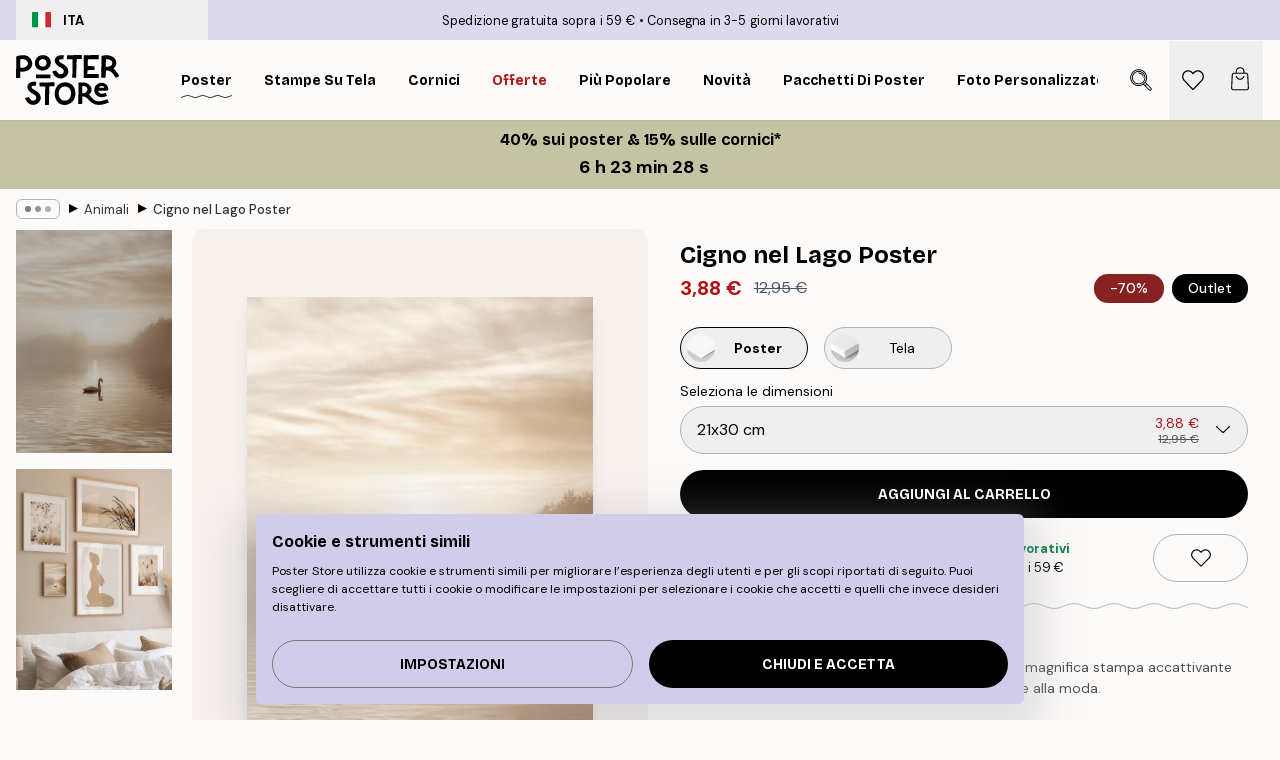

--- FILE ---
content_type: text/html; charset=utf-8
request_url: https://posterstore.it/p/stampe-poster/animali/cigno-nel-lago-poster/
body_size: 34775
content:
<!DOCTYPE html><html dir="ltr" lang="it"><head><title>Cigno nel Lago poster paesaggio elegante | Poster Store IT</title><meta name="description" content="Poster con un cigno che nuota in un lago avvolto dalla nebbia beige, perfetto per ambienti moderni ✅ Prezzi incredibili ✅ Consegna veloce ✅ Spedizione gratuita"/><meta charSet="utf-8"/><meta name="viewport" content="initial-scale=1.0, width=device-width"/><link rel="canonical" href="https://posterstore.it/p/stampe-poster/animali/cigno-nel-lago-poster/"/><link rel="alternate" hrefLang="en-ie" href="https://posterstore.ie/p/posters-prints/animal/swan-lake-poster/"/><link rel="alternate" hrefLang="no-no" href="https://posterstore.no/p/plakater-posters/dyr/svane-innsjo-poster/"/><link rel="alternate" hrefLang="en-ca" href="https://posterstore.ca/p/posters-prints/animal/swan-lake-poster/"/><link rel="alternate" hrefLang="en-us" href="https://posterstore.com/p/posters-prints/animal/swan-lake-poster/"/><link rel="alternate" hrefLang="en-au" href="https://posterstore.com/au/p/posters-prints/animal/swan-lake-poster/"/><link rel="alternate" hrefLang="ro-ro" href="https://posterstore.com/ro/p/postere/animale/swan-lake-poster/"/><link rel="alternate" hrefLang="hu-hu" href="https://posterstore.hu/p/falikepek-poszterek/allatos-kepek/swan-lake-poster/"/><link rel="alternate" hrefLang="en-hr" href="https://posterstore.eu/p/posters-prints/animal/swan-lake-poster/"/><link rel="alternate" hrefLang="cs-cz" href="https://posterstore.cz/p/plakaty-obrazy/obrazky-zvirat/swan-lake-poster/"/><link rel="alternate" hrefLang="en-nz" href="https://posterstore.nz/p/posters-prints/animal/swan-lake-poster/"/><link rel="alternate" hrefLang="ja-jp" href="https://posterstore.jp/p/E3-83-9D-E3-82-B9-E3-82-BF-E3-83-BC/E5-8B-95-E7-89-A9--E3-82-A2-E3-83-8B-E3-83-9E-E3-83-AB/%E7%99%BD%E9%B3%A5%E3%81%AE%E6%B9%96%E3%83%9D%E3%82%B9%E3%82%BF%E3%83%BC/"/><link rel="alternate" hrefLang="ko-kr" href="https://posterstore.kr/p/EC-95-84-ED-8A-B8-EC-9B-8C-ED-81-AC--ED-8F-AC-EC-8A-A4-ED-84-B0/EB-8F-99-EB-AC-BC--EC-95-A0-EB-8B-88-EB-A9-80/%EB%B0%B1%EC%A1%B0%EC%9D%98-%ED%98%B8%EC%88%98-%ED%8F%AC%EC%8A%A4%ED%84%B0/"/><link rel="alternate" hrefLang="de-de" href="https://posterstore.de/p/bilder-poster/tiere-insekten/schwan-im-see-poster/"/><link rel="alternate" hrefLang="fr-fr" href="https://posterstore.fr/p/affiches-posters/animaux/cygne-lac-poster/"/><link rel="alternate" hrefLang="en-gb" href="https://posterstore.co.uk/p/posters-prints/animal/swan-lake-poster/"/><link rel="alternate" hrefLang="sv-se" href="https://posterstore.se/p/tavlor-posters/djur/svansjo-poster/"/><link rel="alternate" hrefLang="da-dk" href="https://posterstore.dk/p/plakater/dyreplakater/svanesoen-plakat/"/><link rel="alternate" hrefLang="nl-nl" href="https://posterstore.nl/p/posters/dieren-insecten/zwanenmeer-poster/"/><link rel="alternate" hrefLang="de-at" href="https://posterstore.at/p/poster/tiere-insekten/schwan-im-see-poster/"/><link rel="alternate" hrefLang="it-it" href="https://posterstore.it/p/stampe-poster/animali/cigno-nel-lago-poster/"/><link rel="alternate" hrefLang="es-es" href="https://posterstore.es/p/posters/animales/lago-de-los-cisnes-poster/"/><link rel="alternate" hrefLang="nl-be" href="https://posterstore.be/p/posters/dieren-insecten/zwanenmeer-poster/"/><link rel="alternate" hrefLang="fi-fi" href="https://posterstore.fi/p/julisteet/elaimet-ja-hyonteiset/joutsen-jarvella/"/><link rel="alternate" hrefLang="de-ch" href="https://posterstore.ch/p/bilder-poster/tiere-insekten/schwan-im-see-poster/"/><link rel="alternate" hrefLang="ar-ae" href="https://posterstore.ae/p/D8-A7-D9-84-D9-84-D9-88-D8-AD-D8-A7-D8-AA--D9-88-D8-A7-D9-84-D9-85-D8-B7-D8-A8-D9-88-D8-B9-D8-A7-D8-AA/D8-B5-D9-88-D8-B1--D8-A7-D9-84-D8-AD-D9-8A-D9-88-D8-A7-D9-86-D8-A7-D8-AA/Swan-Lake-Poster/"/><link rel="alternate" hrefLang="pl-pl" href="https://posterstore.pl/p/plakaty-obrazy/zwierzeta/plakat-jezioro-labedzie/"/><link rel="alternate" hrefLang="fr-ca" href="https://posterstore.ca/fr-ca/p/affiches-posters/animaux/cygne-lac-poster/"/><link rel="alternate" hrefLang="es-us" href="https://posterstore.com/es-us/p/posters/animales/lago-de-los-cisnes-poster/"/><link rel="alternate" hrefLang="it-ch" href="https://posterstore.ch/it-ch/p/stampe-poster/animali/cigno-nel-lago-poster/"/><link rel="alternate" hrefLang="fr-ch" href="https://posterstore.ch/fr-ch/p/affiches-posters/animaux/cygne-lac-poster/"/><link rel="alternate" hrefLang="fr-be" href="https://posterstore.be/fr-be/p/affiches-posters/animaux/cygne-lac-poster/"/><link rel="alternate" hrefLang="de-be" href="https://posterstore.be/de-be/p/bilder-poster/tiere-insekten/schwan-im-see-poster/"/><link rel="alternate" hrefLang="x-default" href="https://posterstore.com/p/posters-prints/animal/swan-lake-poster/"/><meta property="og:description" content="Poster con un cigno che nuota in un lago avvolto dalla nebbia beige, perfetto per ambienti moderni ✅ Prezzi incredibili ✅ Consegna veloce ✅ Spedizione gratuita"/><meta property="og:url" content="https://posterstore.it/p/stampe-poster/animali/cigno-nel-lago-poster/"/><meta property="og:site_name" content="Poster Store"/><meta property="og:title" content="Cigno nel Lago Poster"/><meta property="og:type" content="product"/><meta property="og:image" content="https://media.posterstore.com/site_images/6862e0e6f416e9f1f40027df_361774515_PS52412-8.jpg"/><meta property="og:image" content="https://media.posterstore.com/site_images/67f7d3ce59f1afd67bc0c6fd_192961044_PS52412_display_image_PS.jpg"/><link rel="preload" as="image" imageSrcSet="https://media.posterstore.com/site_images/6862e0e20b074212f55c744b_426718191_PS52412-4.jpg?auto=compress%2Cformat&amp;fit=max&amp;w=16 16w, https://media.posterstore.com/site_images/6862e0e20b074212f55c744b_426718191_PS52412-4.jpg?auto=compress%2Cformat&amp;fit=max&amp;w=32 32w, https://media.posterstore.com/site_images/6862e0e20b074212f55c744b_426718191_PS52412-4.jpg?auto=compress%2Cformat&amp;fit=max&amp;w=48 48w, https://media.posterstore.com/site_images/6862e0e20b074212f55c744b_426718191_PS52412-4.jpg?auto=compress%2Cformat&amp;fit=max&amp;w=64 64w, https://media.posterstore.com/site_images/6862e0e20b074212f55c744b_426718191_PS52412-4.jpg?auto=compress%2Cformat&amp;fit=max&amp;w=96 96w, https://media.posterstore.com/site_images/6862e0e20b074212f55c744b_426718191_PS52412-4.jpg?auto=compress%2Cformat&amp;fit=max&amp;w=128 128w, https://media.posterstore.com/site_images/6862e0e20b074212f55c744b_426718191_PS52412-4.jpg?auto=compress%2Cformat&amp;fit=max&amp;w=256 256w, https://media.posterstore.com/site_images/6862e0e20b074212f55c744b_426718191_PS52412-4.jpg?auto=compress%2Cformat&amp;fit=max&amp;w=384 384w, https://media.posterstore.com/site_images/6862e0e20b074212f55c744b_426718191_PS52412-4.jpg?auto=compress%2Cformat&amp;fit=max&amp;w=640 640w, https://media.posterstore.com/site_images/6862e0e20b074212f55c744b_426718191_PS52412-4.jpg?auto=compress%2Cformat&amp;fit=max&amp;w=750 750w, https://media.posterstore.com/site_images/6862e0e20b074212f55c744b_426718191_PS52412-4.jpg?auto=compress%2Cformat&amp;fit=max&amp;w=828 828w, https://media.posterstore.com/site_images/6862e0e20b074212f55c744b_426718191_PS52412-4.jpg?auto=compress%2Cformat&amp;fit=max&amp;w=1080 1080w, https://media.posterstore.com/site_images/6862e0e20b074212f55c744b_426718191_PS52412-4.jpg?auto=compress%2Cformat&amp;fit=max&amp;w=1200 1200w, https://media.posterstore.com/site_images/6862e0e20b074212f55c744b_426718191_PS52412-4.jpg?auto=compress%2Cformat&amp;fit=max&amp;w=1920 1920w, https://media.posterstore.com/site_images/6862e0e20b074212f55c744b_426718191_PS52412-4.jpg?auto=compress%2Cformat&amp;fit=max&amp;w=2048 2048w, https://media.posterstore.com/site_images/6862e0e20b074212f55c744b_426718191_PS52412-4.jpg?auto=compress%2Cformat&amp;fit=max&amp;w=3840 3840w" imageSizes="100%" fetchpriority="high"/><meta name="next-head-count" content="46"/><link rel="shortcut icon" href="/favicon.ico" type="image/x-icon"/><link rel="mask-icon" href="/mask-icon.svg" color="black"/><link rel="apple-touch-icon" href="/touch-icon.png"/><meta name="theme-color" content="#fff" media="(prefers-color-scheme: light)"/><meta name="theme-color" content="#fff" media="(prefers-color-scheme: dark)"/><meta name="theme-color" content="#fff"/><meta name="google" content="notranslate"/><link rel="preload" href="/_next/static/css/657f7231ada061ae.css" as="style" crossorigin="anonymous"/><link rel="stylesheet" href="/_next/static/css/657f7231ada061ae.css" crossorigin="anonymous" data-n-g=""/><link rel="preload" href="/_next/static/css/bdb19ca02405dbf2.css" as="style" crossorigin="anonymous"/><link rel="stylesheet" href="/_next/static/css/bdb19ca02405dbf2.css" crossorigin="anonymous" data-n-p=""/><noscript data-n-css=""></noscript><script defer="" crossorigin="anonymous" nomodule="" src="/_next/static/chunks/polyfills-42372ed130431b0a.js"></script><script defer="" src="/_next/static/chunks/8329.dfa48f0e2c265c41.js" crossorigin="anonymous"></script><script defer="" src="/_next/static/chunks/8873.0787dddb3f1657cd.js" crossorigin="anonymous"></script><script defer="" src="/_next/static/chunks/6329.ecea06c70e067f08.js" crossorigin="anonymous"></script><script src="/_next/static/chunks/webpack-ab4633cded1da041.js" defer="" crossorigin="anonymous"></script><script src="/_next/static/chunks/framework-ad5a2060caaa3ac5.js" defer="" crossorigin="anonymous"></script><script src="/_next/static/chunks/main-bef785a8afe73322.js" defer="" crossorigin="anonymous"></script><script src="/_next/static/chunks/pages/_app-ea06dd5ffb70f672.js" defer="" crossorigin="anonymous"></script><script src="/_next/static/chunks/6028-bba8a1ef98af8e53.js" defer="" crossorigin="anonymous"></script><script src="/_next/static/chunks/5224-856ccd605590fadb.js" defer="" crossorigin="anonymous"></script><script src="/_next/static/chunks/3304-e36d1e9aab382f3c.js" defer="" crossorigin="anonymous"></script><script src="/_next/static/chunks/2835-ca6d2bbaeb61665b.js" defer="" crossorigin="anonymous"></script><script src="/_next/static/chunks/7765-9cd804f32efda6e4.js" defer="" crossorigin="anonymous"></script><script src="/_next/static/chunks/657-2a1e21a7c22c816f.js" defer="" crossorigin="anonymous"></script><script src="/_next/static/chunks/9994-61bb6524e31673fa.js" defer="" crossorigin="anonymous"></script><script src="/_next/static/chunks/7229-d100cceba6bac298.js" defer="" crossorigin="anonymous"></script><script src="/_next/static/chunks/pages/p/%5B...slug%5D-467512545a11faf1.js" defer="" crossorigin="anonymous"></script><script src="/_next/static/9OQJc7y_p_AzOlbP0Wamh/_buildManifest.js" defer="" crossorigin="anonymous"></script><script src="/_next/static/9OQJc7y_p_AzOlbP0Wamh/_ssgManifest.js" defer="" crossorigin="anonymous"></script></head><body class="notranslate"><noscript><iframe title="Google Tag Manager" src="https://www.googletagmanager.com/ns.html?id=GTM-T9G5H8D" height="0" width="0" style="display:none;visibility:hidden"></iframe></noscript><div id="__loading-indicator"></div><div id="__next"><script>history.scrollRestoration = "manual"</script><div id="app" data-project="PS" class="__variable_6e5d6a __variable_fc1bc1 font-body flex min-h-full flex-col"><a href="#main" class="visually-hidden">Skip to main content.</a><aside id="status" class="z-40 h-6 px-4 bg-brand-purple/75 w-content:h-10 relative z-40" aria-label="Status bar"><div class="relative flex items-center w-full h-full m-auto max-w-header"><button class="absolute z-10 items-center hidden w-48 h-full py-1 w-content:flex"><div class="relative flex items-center h-full px-4 text-xs uppercase rounded-md hover:bg-brand-purple active:bg-brand-purple ltr:-left-4 rtl:-right-4"><div class="relative flex me-3" style="min-height:15.4px;min-width:19px"><img alt="Italy flag icon" aria-hidden="true" loading="lazy" width="640" height="480" decoding="async" data-nimg="1" class="absolute object-cover w-full h-full" style="color:transparent" src="/_next/static/media/it.e8516fc7.svg"/></div><div class="flex items-center h-4"><span class="font-bold" title="Italy">ITA</span></div></div></button><span></span><div role="region" aria-label="Announcements" class="w-full h-full flex-1 relative"><ul class="flex w-full flex-center h-full"><li aria-posinset="1" aria-setsize="2" class="transition-opacity absolute w-full overflow-hidden flex flex-center opacity-100" style="transition-duration:500ms"><p class="truncate w-content:scale-90">Spedizione gratuita sopra i 59 €</p></li><li aria-posinset="2" aria-setsize="2" class="transition-opacity absolute w-full overflow-hidden flex flex-center opacity-0 pointer-events-none" style="transition-duration:200ms"><p class="truncate w-content:scale-90">Consegna in 3-5 giorni lavorativi</p></li></ul></div></div></aside><header role="banner" class="sticky top-0 z-30" aria-label="Main navigation"><div class="flex h-16 items-center bg-brand-white px-1 shadow-sm lg:h-20 lg:px-4"><nav role="navigation" class="mx-auto flex w-full max-w-header items-center justify-between transition-all duration-500"><a class="flex transition-opacity duration-150 items-center justify-center lg:justify-start active:hover:opacity-60 active:hover:delay-0 active:hover:transition-none lg:w-[165px] max-w-content opacity-0" aria-current="false" href="https://posterstore.it/"><img alt="Poster Store logo" loading="lazy" width="1143" height="557" decoding="async" data-nimg="1" class="lg:h-[50px] h-[32px] lg:my-4 w-auto lg:m-0 m-auto transition-opacity opacity-100 delay-300 lg:delay-500 w-content:delay-0 transition-opacity duration-500 opacity-100 delay-300" style="color:transparent" src="/_next/static/media/logo.efc2cd70.svg"/></a><section id="synapse-popover-group-Rqhr6" aria-label="Site navigation" class="hide-scrollbar me-4 hidden flex-1 overflow-x-auto lg:flex"><div class="group static" data-ph="top-nav"><a class="popover-button flex flex-center flex items-center capitalize font-display font-bold tracking-[0.5px] lg:tracking-[0.56px] text-xs lg:text-sm h-20 px-2.5 lg:px-4 whitespace-nowrap transition-colors duration-300 button-tertiary-active !ps-0" id="synapse-popover-R6qhr6-button" aria-expanded="false" href="https://posterstore.it/stampe-poster/"><span class="relative flex h-full items-center"><span class="relative tracking-normal">Poster<div class="absolute" style="overflow:hidden;background-image:url(&#x27;data:image/svg+xml;utf8,&lt;svg xmlns=&quot;http://www.w3.org/2000/svg&quot; viewBox=&quot;0 0 100 20&quot; preserveAspectRatio=&quot;none&quot;&gt;&lt;path d=&quot;M0,10 Q25,0 50,10 T100,10&quot; fill=&quot;none&quot; stroke=&quot;%23000&quot; stroke-width=&quot;4&quot; /&gt;&lt;/svg&gt;&#x27;);background-repeat:repeat-x;background-position:center;background-size:15px 5px;width:100%;height:10px;opacity:1"></div></span></span></a></div><div class="group static" data-ph="top-nav"><a class="popover-button flex flex-center flex items-center capitalize font-display font-bold tracking-[0.5px] lg:tracking-[0.56px] text-xs lg:text-sm h-20 px-2.5 lg:px-4 whitespace-nowrap transition-colors duration-300 button-tertiary-active" id="synapse-popover-Raqhr6-button" aria-expanded="false" href="https://posterstore.it/canvas/"><span class="relative flex h-full items-center"><span class="relative tracking-normal">Stampe su tela<div class="absolute !opacity-0 group-hover:!opacity-50" style="overflow:hidden;background-image:url(&#x27;data:image/svg+xml;utf8,&lt;svg xmlns=&quot;http://www.w3.org/2000/svg&quot; viewBox=&quot;0 0 100 20&quot; preserveAspectRatio=&quot;none&quot;&gt;&lt;path d=&quot;M0,10 Q25,0 50,10 T100,10&quot; fill=&quot;none&quot; stroke=&quot;%23000&quot; stroke-width=&quot;4&quot; /&gt;&lt;/svg&gt;&#x27;);background-repeat:repeat-x;background-position:center;background-size:15px 5px;width:100%;height:10px;opacity:1"></div></span></span></a></div><div class="group static" data-ph="top-nav"><a class="popover-button flex flex-center flex items-center capitalize font-display font-bold tracking-[0.5px] lg:tracking-[0.56px] text-xs lg:text-sm h-20 px-2.5 lg:px-4 whitespace-nowrap transition-colors duration-300 button-tertiary-active" id="synapse-popover-Reqhr6-button" aria-expanded="false" href="https://posterstore.it/cornici/"><span class="relative flex h-full items-center"><span class="relative tracking-normal">Cornici<div class="absolute !opacity-0 group-hover:!opacity-50" style="overflow:hidden;background-image:url(&#x27;data:image/svg+xml;utf8,&lt;svg xmlns=&quot;http://www.w3.org/2000/svg&quot; viewBox=&quot;0 0 100 20&quot; preserveAspectRatio=&quot;none&quot;&gt;&lt;path d=&quot;M0,10 Q25,0 50,10 T100,10&quot; fill=&quot;none&quot; stroke=&quot;%23000&quot; stroke-width=&quot;4&quot; /&gt;&lt;/svg&gt;&#x27;);background-repeat:repeat-x;background-position:center;background-size:15px 5px;width:100%;height:10px;opacity:1"></div></span></span></a></div><div class="group" data-ph="top-nav"><a class="popover-button flex flex-center flex items-center capitalize font-display font-bold tracking-[0.5px] lg:tracking-[0.56px] text-xs lg:text-sm h-20 px-2.5 lg:px-4 whitespace-nowrap transition-colors duration-300 button-tertiary-active text-urgent" id="synapse-popover-Riqhr6-button" aria-expanded="false" aria-controls="synapse-popover-Riqhr6" href="https://posterstore.it/offerte/"><span class="relative">Offerte<div class="absolute !opacity-0 group-hover:!opacity-50" style="overflow:hidden;background-image:url(&#x27;data:image/svg+xml;utf8,&lt;svg xmlns=&quot;http://www.w3.org/2000/svg&quot; viewBox=&quot;0 0 100 20&quot; preserveAspectRatio=&quot;none&quot;&gt;&lt;path d=&quot;M0,10 Q25,0 50,10 T100,10&quot; fill=&quot;none&quot; stroke=&quot;%23B21010&quot; stroke-width=&quot;4&quot; /&gt;&lt;/svg&gt;&#x27;);background-repeat:repeat-x;background-position:center;background-size:15px 5px;width:100%;height:10px;opacity:1"></div></span></a></div><div class="group" data-ph="top-nav"><a class="popover-button flex flex-center flex items-center capitalize font-display font-bold tracking-[0.5px] lg:tracking-[0.56px] text-xs lg:text-sm h-20 px-2.5 lg:px-4 whitespace-nowrap transition-colors duration-300 button-tertiary-active" id="synapse-popover-Rmqhr6-button" aria-expanded="false" aria-controls="synapse-popover-Rmqhr6" href="https://posterstore.it/stampe-poster/poster-piu-popolari/"><span class="relative">Più popolare<div class="absolute !opacity-0 group-hover:!opacity-50" style="overflow:hidden;background-image:url(&#x27;data:image/svg+xml;utf8,&lt;svg xmlns=&quot;http://www.w3.org/2000/svg&quot; viewBox=&quot;0 0 100 20&quot; preserveAspectRatio=&quot;none&quot;&gt;&lt;path d=&quot;M0,10 Q25,0 50,10 T100,10&quot; fill=&quot;none&quot; stroke=&quot;%23000&quot; stroke-width=&quot;4&quot; /&gt;&lt;/svg&gt;&#x27;);background-repeat:repeat-x;background-position:center;background-size:15px 5px;width:100%;height:10px;opacity:1"></div></span></a></div><div class="group" data-ph="top-nav"><a class="popover-button flex flex-center flex items-center capitalize font-display font-bold tracking-[0.5px] lg:tracking-[0.56px] text-xs lg:text-sm h-20 px-2.5 lg:px-4 whitespace-nowrap transition-colors duration-300 button-tertiary-active" id="synapse-popover-Rqqhr6-button" aria-expanded="false" aria-controls="synapse-popover-Rqqhr6" href="https://posterstore.it/stampe-poster/novita/"><span class="relative">Novità<div class="absolute !opacity-0 group-hover:!opacity-50" style="overflow:hidden;background-image:url(&#x27;data:image/svg+xml;utf8,&lt;svg xmlns=&quot;http://www.w3.org/2000/svg&quot; viewBox=&quot;0 0 100 20&quot; preserveAspectRatio=&quot;none&quot;&gt;&lt;path d=&quot;M0,10 Q25,0 50,10 T100,10&quot; fill=&quot;none&quot; stroke=&quot;%23000&quot; stroke-width=&quot;4&quot; /&gt;&lt;/svg&gt;&#x27;);background-repeat:repeat-x;background-position:center;background-size:15px 5px;width:100%;height:10px;opacity:1"></div></span></a></div><div class="group" data-ph="top-nav"><a class="popover-button flex flex-center flex items-center capitalize font-display font-bold tracking-[0.5px] lg:tracking-[0.56px] text-xs lg:text-sm h-20 px-2.5 lg:px-4 whitespace-nowrap transition-colors duration-300 button-tertiary-active" id="synapse-popover-Ruqhr6-button" aria-expanded="false" aria-controls="synapse-popover-Ruqhr6" href="https://posterstore.it/stampe-poster/pacchetti-di-poster/"><span class="relative">Pacchetti di poster<div class="absolute !opacity-0 group-hover:!opacity-50" style="overflow:hidden;background-image:url(&#x27;data:image/svg+xml;utf8,&lt;svg xmlns=&quot;http://www.w3.org/2000/svg&quot; viewBox=&quot;0 0 100 20&quot; preserveAspectRatio=&quot;none&quot;&gt;&lt;path d=&quot;M0,10 Q25,0 50,10 T100,10&quot; fill=&quot;none&quot; stroke=&quot;%23000&quot; stroke-width=&quot;4&quot; /&gt;&lt;/svg&gt;&#x27;);background-repeat:repeat-x;background-position:center;background-size:15px 5px;width:100%;height:10px;opacity:1"></div></span></a></div><div class="group" data-ph="top-nav"><a class="popover-button flex flex-center flex items-center capitalize font-display font-bold tracking-[0.5px] lg:tracking-[0.56px] text-xs lg:text-sm h-20 px-2.5 lg:px-4 whitespace-nowrap transition-colors duration-300 button-tertiary-active" id="synapse-popover-R12qhr6-button" aria-expanded="false" aria-controls="synapse-popover-R12qhr6" href="https://posterstore.it/artwork/"><span class="relative">Foto Personalizzate<div class="absolute !opacity-0 group-hover:!opacity-50" style="overflow:hidden;background-image:url(&#x27;data:image/svg+xml;utf8,&lt;svg xmlns=&quot;http://www.w3.org/2000/svg&quot; viewBox=&quot;0 0 100 20&quot; preserveAspectRatio=&quot;none&quot;&gt;&lt;path d=&quot;M0,10 Q25,0 50,10 T100,10&quot; fill=&quot;none&quot; stroke=&quot;%23000&quot; stroke-width=&quot;4&quot; /&gt;&lt;/svg&gt;&#x27;);background-repeat:repeat-x;background-position:center;background-size:15px 5px;width:100%;height:10px;opacity:1"></div></span></a></div><div class="group" data-ph="top-nav"><a class="popover-button flex flex-center flex items-center capitalize font-display font-bold tracking-[0.5px] lg:tracking-[0.56px] text-xs lg:text-sm h-20 px-2.5 lg:px-4 whitespace-nowrap transition-colors duration-300 button-tertiary-active" id="synapse-popover-R16qhr6-button" aria-expanded="false" aria-controls="synapse-popover-R16qhr6" href="https://posterstore.it/g/wall-art-ispirazione/"><span class="relative">Galleria a parete<div class="absolute !opacity-0 group-hover:!opacity-50" style="overflow:hidden;background-image:url(&#x27;data:image/svg+xml;utf8,&lt;svg xmlns=&quot;http://www.w3.org/2000/svg&quot; viewBox=&quot;0 0 100 20&quot; preserveAspectRatio=&quot;none&quot;&gt;&lt;path d=&quot;M0,10 Q25,0 50,10 T100,10&quot; fill=&quot;none&quot; stroke=&quot;%23000&quot; stroke-width=&quot;4&quot; /&gt;&lt;/svg&gt;&#x27;);background-repeat:repeat-x;background-position:center;background-size:15px 5px;width:100%;height:10px;opacity:1"></div></span></a></div><div class="group" data-ph="top-nav"><a class="popover-button flex flex-center flex items-center capitalize font-display font-bold tracking-[0.5px] lg:tracking-[0.56px] text-xs lg:text-sm h-20 px-2.5 lg:px-4 whitespace-nowrap transition-colors duration-300 button-tertiary-active" id="synapse-popover-R1aqhr6-button" aria-expanded="false" aria-controls="synapse-popover-R1aqhr6" href="https://posterstore.it/come-creare-la-tua-galleria-a-parete-perfetta/"><span class="relative">Ispirazione e consigli<div class="absolute !opacity-0 group-hover:!opacity-50" style="overflow:hidden;background-image:url(&#x27;data:image/svg+xml;utf8,&lt;svg xmlns=&quot;http://www.w3.org/2000/svg&quot; viewBox=&quot;0 0 100 20&quot; preserveAspectRatio=&quot;none&quot;&gt;&lt;path d=&quot;M0,10 Q25,0 50,10 T100,10&quot; fill=&quot;none&quot; stroke=&quot;%23000&quot; stroke-width=&quot;4&quot; /&gt;&lt;/svg&gt;&#x27;);background-repeat:repeat-x;background-position:center;background-size:15px 5px;width:100%;height:10px;opacity:1"></div></span></a></div></section></nav></div></header><a href="https://posterstore.it/promotion/offerte/"><aside aria-labelledby="synapse-promotional-banner-R31r6-title" class="flex flex-col flex-center text-center py-2 px-4 z-20 relative group" style="background:#c4c4a4;color:#000"><div class="max-w-header relative w-full"><div class="flex flex-col px-8"><span id="synapse-promotional-banner-R31r6-title" class="h3">40% sui poster & 15% sulle cornici*</span></div><div class="text-center" style="background:#c4c4a4;color:#000"><time dateTime="2026-01-18" class="font-bold mt-[2px] block text-[18px]"><span class="ms-2 last:ms-0" aria-hidden="true">0 min <!-- -->0 s</span><span class="visually-hidden">Valido fino a: 2026-01-18</span></time></div></div></aside></a><span></span><main id="main" class="flex-1"><script type="application/ld+json">{
        "@context": "http://schema.org/",
        "@type": "Product",
        "name": "Cigno nel Lago Poster",
        "description": "Fotografia di un cigno nel lago dal colore beige. Una magnifica stampa accattivante che sar&agrave; una grande aggiunta in una casa moderna e alla moda.",
        "sku": "PS52412",
        "image": "https://media.posterstore.com/site_images/6862e0e6f416e9f1f40027df_361774515_PS52412-8.jpg",
        "url": "https://posterstore.it/stampe-poster/animali/cigno-nel-lago-poster/",
        "brand": {
          "@type": "Brand",
          "name": "Poster Store"
        },
        "offers": [
          {
              "@type": "Offer",
              "sku": "PS52412-4",
              "name": "Cigno nel Lago Poster 21x30 cm",
              "url": "https://posterstore.it/stampe-poster/animali/cigno-nel-lago-poster/",
              "priceSpecification": [{"@type":"UnitPriceSpecification","price":3.88,"priceCurrency":"EUR"},{"@type":"UnitPriceSpecification","priceType":"https://schema.org/StrikethroughPrice","price":12.95,"priceCurrency":"EUR"}],
              "itemCondition": "http://schema.org/NewCondition",
              "availability": "http://schema.org/InStock"
            },{
              "@type": "Offer",
              "sku": "PS52412-5",
              "name": "Cigno nel Lago Poster 30x40 cm",
              "url": "https://posterstore.it/stampe-poster/animali/cigno-nel-lago-poster/",
              "priceSpecification": [{"@type":"UnitPriceSpecification","price":5.84,"priceCurrency":"EUR"},{"@type":"UnitPriceSpecification","priceType":"https://schema.org/StrikethroughPrice","price":19.45,"priceCurrency":"EUR"}],
              "itemCondition": "http://schema.org/NewCondition",
              "availability": "http://schema.org/InStock"
            },{
              "@type": "Offer",
              "sku": "PS52412-8",
              "name": "Cigno nel Lago Poster 50x70 cm",
              "url": "https://posterstore.it/stampe-poster/animali/cigno-nel-lago-poster/",
              "priceSpecification": [{"@type":"UnitPriceSpecification","price":8.98,"priceCurrency":"EUR"},{"@type":"UnitPriceSpecification","priceType":"https://schema.org/StrikethroughPrice","price":29.95,"priceCurrency":"EUR"}],
              "itemCondition": "http://schema.org/NewCondition",
              "availability": "http://schema.org/InStock"
            }
        ]
      }</script><div class="relative mx-auto mb-12 lg:bg-transparent lg:px-4"><div class="mx-auto max-w-header"><nav id="breadcrumbs" class="flex items-center w-full overflow-x-auto hide-scrollbar mask-x-scroll py-2 px-4 lg:-mx-4" aria-label="Breadcrumb" data-ph="breadcrumbs"><div class="sticky start-0 z-10 flex items-center transition-opacity duration-150 shrink-0 opacity-100 delay-150"><div role="presentation" class="flex flex-center h-5 px-2 rounded-md me-2 border border-brand-500"><div class="rounded-full bg-black me-1 last:me-0" style="height:6px;width:6px;opacity:calc(0.5 - 0 * 0.1)"></div><div class="rounded-full bg-black me-1 last:me-0" style="height:6px;width:6px;opacity:calc(0.5 - 1 * 0.1)"></div><div class="rounded-full bg-black me-1 last:me-0" style="height:6px;width:6px;opacity:calc(0.5 - 2 * 0.1)"></div></div><div role="separator" aria-orientation="vertical" class="relative font-bold -top-px text-md start-px rtl-mirror">▸</div></div><ol class="flex flex-nowrap ps-1 ms-2" style="transform:translate3d(0px, 0px, 0px)"><li class="flex flex-nowrap mx-1 transition-opacity group duration-300 ltr:first:-ml-3 rtl:first:-mr-3 opacity-0 pointer-events-none"><a class="flex items-center me-2 group-last:me-0 whitespace-nowrap hover:underline truncate text-black/80 text-xs button-tertiary-active duration-300 transition-colors" tabindex="0" style="max-width:15rem" href="https://posterstore.it/">Poster Store</a><div role="separator" aria-orientation="vertical" class="relative font-bold -top-px text-md start-px rtl-mirror">▸</div></li><li class="flex flex-nowrap mx-1 transition-opacity group duration-300 ltr:first:-ml-3 rtl:first:-mr-3 opacity-0 pointer-events-none"><a class="flex items-center me-2 group-last:me-0 whitespace-nowrap hover:underline truncate text-black/80 text-xs button-tertiary-active duration-300 transition-colors" tabindex="0" style="max-width:15rem" href="https://posterstore.it/stampe-poster/">Poster</a><div role="separator" aria-orientation="vertical" class="relative font-bold -top-px text-md start-px rtl-mirror">▸</div></li><li class="flex flex-nowrap mx-1 transition-opacity group duration-300 ltr:first:-ml-3 rtl:first:-mr-3 opacity-100"><a class="flex items-center me-2 group-last:me-0 whitespace-nowrap hover:underline truncate text-black/80 text-xs button-tertiary-active duration-300 transition-colors" tabindex="0" style="max-width:15rem" href="https://posterstore.it/stampe-poster/animali/">Animali</a><div role="separator" aria-orientation="vertical" class="relative font-bold -top-px text-md start-px rtl-mirror">▸</div></li><li class="flex flex-nowrap mx-1 transition-opacity group duration-300 ltr:first:-ml-3 rtl:first:-mr-3 opacity-100"><a class="flex items-center me-2 group-last:me-0 whitespace-nowrap hover:underline truncate font-medium pe-3 text-black/80 text-xs button-tertiary-active duration-300 transition-colors" aria-current="page" tabindex="0" style="max-width:15rem" href="https://posterstore.it/p/stampe-poster/animali/cigno-nel-lago-poster/">Cigno nel Lago Poster</a></li></ol></nav></div><div class="relative z-20 m-auto flex h-full max-w-header flex-col items-start lg:flex-row"><div class="h-full w-full min-w-[50%] lg:sticky lg:top-[94px] lg:w-1/2 xl:w-full"><div class="relative mx-4 ms-0 flex h-full" aria-label="Product images"><div class="hide-scrollbar me-4 ms-4 w-14 flex-col overflow-y-auto pe-1 transition-opacity duration-300 ease-in-out xs:w-16 sm:w-20 md:w-32 lg:ms-0 lg:w-20 xl:w-40 2xl:me-6 2xl:w-48 flex opacity-0 mask-y-scroll" style="max-height:0"><div class="h-px"></div><button class="relative mb-4 h-0 w-full bg-white last:mb-0" disabled="" aria-label="Show image 1" aria-controls="synapse-product-photoswipe-thumbnail-slider-R38ab6-container" aria-owns="synapse-product-photoswipe-thumbnail-slider-R38ab6-slide-0" aria-current="true" style="padding-bottom:142.85000000000002%"><img alt="Un poster di un cigno bianco che galleggia su un lago calmo e nebbioso allalba, con tonalità calde e dorate." loading="lazy" decoding="async" data-nimg="fill" style="position:absolute;height:100%;width:100%;left:0;top:0;right:0;bottom:0;color:transparent;max-width:100%;background-size:cover;background-position:50% 50%;background-repeat:no-repeat;background-image:url(&quot;data:image/svg+xml;charset=utf-8,%3Csvg xmlns=&#x27;http://www.w3.org/2000/svg&#x27; %3E%3Cfilter id=&#x27;b&#x27; color-interpolation-filters=&#x27;sRGB&#x27;%3E%3CfeGaussianBlur stdDeviation=&#x27;20&#x27;/%3E%3CfeColorMatrix values=&#x27;1 0 0 0 0 0 1 0 0 0 0 0 1 0 0 0 0 0 100 -1&#x27; result=&#x27;s&#x27;/%3E%3CfeFlood x=&#x27;0&#x27; y=&#x27;0&#x27; width=&#x27;100%25&#x27; height=&#x27;100%25&#x27;/%3E%3CfeComposite operator=&#x27;out&#x27; in=&#x27;s&#x27;/%3E%3CfeComposite in2=&#x27;SourceGraphic&#x27;/%3E%3CfeGaussianBlur stdDeviation=&#x27;20&#x27;/%3E%3C/filter%3E%3Cimage width=&#x27;100%25&#x27; height=&#x27;100%25&#x27; x=&#x27;0&#x27; y=&#x27;0&#x27; preserveAspectRatio=&#x27;none&#x27; style=&#x27;filter: url(%23b);&#x27; href=&#x27;[data-uri]&#x27;/%3E%3C/svg%3E&quot;)" sizes="100vw" srcSet="https://media.posterstore.com/site_images/6862e0e20b074212f55c744b_426718191_PS52412-4.jpg?auto=compress%2Cformat&amp;fit=max&amp;w=640 640w, https://media.posterstore.com/site_images/6862e0e20b074212f55c744b_426718191_PS52412-4.jpg?auto=compress%2Cformat&amp;fit=max&amp;w=750 750w, https://media.posterstore.com/site_images/6862e0e20b074212f55c744b_426718191_PS52412-4.jpg?auto=compress%2Cformat&amp;fit=max&amp;w=828 828w, https://media.posterstore.com/site_images/6862e0e20b074212f55c744b_426718191_PS52412-4.jpg?auto=compress%2Cformat&amp;fit=max&amp;w=1080 1080w, https://media.posterstore.com/site_images/6862e0e20b074212f55c744b_426718191_PS52412-4.jpg?auto=compress%2Cformat&amp;fit=max&amp;w=1200 1200w, https://media.posterstore.com/site_images/6862e0e20b074212f55c744b_426718191_PS52412-4.jpg?auto=compress%2Cformat&amp;fit=max&amp;w=1920 1920w, https://media.posterstore.com/site_images/6862e0e20b074212f55c744b_426718191_PS52412-4.jpg?auto=compress%2Cformat&amp;fit=max&amp;w=2048 2048w, https://media.posterstore.com/site_images/6862e0e20b074212f55c744b_426718191_PS52412-4.jpg?auto=compress%2Cformat&amp;fit=max&amp;w=3840 3840w" src="https://media.posterstore.com/site_images/6862e0e20b074212f55c744b_426718191_PS52412-4.jpg?auto=compress%2Cformat&amp;fit=max&amp;w=3840"/><div class="absolute left-0 top-0 h-full w-full bg-black transition-opacity duration-150 opacity-25"></div></button><button class="relative mb-4 h-0 w-full bg-white last:mb-0" aria-label="Show image 2" aria-controls="synapse-product-photoswipe-thumbnail-slider-R38ab6-container" aria-owns="synapse-product-photoswipe-thumbnail-slider-R38ab6-slide-1" aria-current="false" style="padding-bottom:141.70000000000002%"><img alt="Galleria a parete di poster dai toni neutri, con scene naturali e figure astratte, sopra un letto con lenzuola bianche e cuscini" loading="lazy" decoding="async" data-nimg="fill" style="position:absolute;height:100%;width:100%;left:0;top:0;right:0;bottom:0;color:transparent;max-width:100%;background-size:cover;background-position:50% 50%;background-repeat:no-repeat;background-image:url(&quot;data:image/svg+xml;charset=utf-8,%3Csvg xmlns=&#x27;http://www.w3.org/2000/svg&#x27; %3E%3Cfilter id=&#x27;b&#x27; color-interpolation-filters=&#x27;sRGB&#x27;%3E%3CfeGaussianBlur stdDeviation=&#x27;20&#x27;/%3E%3CfeColorMatrix values=&#x27;1 0 0 0 0 0 1 0 0 0 0 0 1 0 0 0 0 0 100 -1&#x27; result=&#x27;s&#x27;/%3E%3CfeFlood x=&#x27;0&#x27; y=&#x27;0&#x27; width=&#x27;100%25&#x27; height=&#x27;100%25&#x27;/%3E%3CfeComposite operator=&#x27;out&#x27; in=&#x27;s&#x27;/%3E%3CfeComposite in2=&#x27;SourceGraphic&#x27;/%3E%3CfeGaussianBlur stdDeviation=&#x27;20&#x27;/%3E%3C/filter%3E%3Cimage width=&#x27;100%25&#x27; height=&#x27;100%25&#x27; x=&#x27;0&#x27; y=&#x27;0&#x27; preserveAspectRatio=&#x27;none&#x27; style=&#x27;filter: url(%23b);&#x27; href=&#x27;[data-uri]&#x27;/%3E%3C/svg%3E&quot;)" sizes="100vw" srcSet="https://media.posterstore.com/site_images/67f7d3ce59f1afd67bc0c6fd_192961044_PS52412_display_image_PS.jpg?auto=compress%2Cformat&amp;fit=max&amp;w=640 640w, https://media.posterstore.com/site_images/67f7d3ce59f1afd67bc0c6fd_192961044_PS52412_display_image_PS.jpg?auto=compress%2Cformat&amp;fit=max&amp;w=750 750w, https://media.posterstore.com/site_images/67f7d3ce59f1afd67bc0c6fd_192961044_PS52412_display_image_PS.jpg?auto=compress%2Cformat&amp;fit=max&amp;w=828 828w, https://media.posterstore.com/site_images/67f7d3ce59f1afd67bc0c6fd_192961044_PS52412_display_image_PS.jpg?auto=compress%2Cformat&amp;fit=max&amp;w=1080 1080w, https://media.posterstore.com/site_images/67f7d3ce59f1afd67bc0c6fd_192961044_PS52412_display_image_PS.jpg?auto=compress%2Cformat&amp;fit=max&amp;w=1200 1200w, https://media.posterstore.com/site_images/67f7d3ce59f1afd67bc0c6fd_192961044_PS52412_display_image_PS.jpg?auto=compress%2Cformat&amp;fit=max&amp;w=1920 1920w, https://media.posterstore.com/site_images/67f7d3ce59f1afd67bc0c6fd_192961044_PS52412_display_image_PS.jpg?auto=compress%2Cformat&amp;fit=max&amp;w=2048 2048w, https://media.posterstore.com/site_images/67f7d3ce59f1afd67bc0c6fd_192961044_PS52412_display_image_PS.jpg?auto=compress%2Cformat&amp;fit=max&amp;w=3840 3840w" src="https://media.posterstore.com/site_images/67f7d3ce59f1afd67bc0c6fd_192961044_PS52412_display_image_PS.jpg?auto=compress%2Cformat&amp;fit=max&amp;w=3840"/><div class="absolute left-0 top-0 h-full w-full bg-black transition-opacity duration-150 opacity-0"></div></button><div class="h-px"></div></div><div id="synapse-product-photoswipe-thumbnail-slider-R38ab6-container" class="w-full flex-1 overflow-hidden"><section aria-label="Product images" class="flex flex-col justify-center"><h2 class="w-full px-4 mb-2 text-center h3 visually-hidden">Product images</h2><div class="flex w-full items-center"><ul id="synapse-slider-R3b8ab6" class="flex-1 grid hide-scrollbar no-highlight overscroll-x-contain transition-opacity drag-safe-area duration-300 justify-center overflow-x-auto opacity-0 pointer-events-none" style="gap:16px;grid-auto-flow:column;scroll-padding:0;grid-auto-columns:calc(100% - 0px - 0px)"><li id="synapse-slider-R3b8ab6-slide-1" class="scroll-snap-start flex flex-center"><div class="flex flex-1 h-full relative flex-center min-w-0 rounded-xl bg-brand-ivory-300"><a id="synapse-product-photoswipe-thumbnail-slider-R38ab6-slide-0" class="flex relative flex-center w-full h-full mx-1 overflow-hidden lg:max-h-screen lg:min-h-[545px!important] xl:min-h-[600px!important] max-w-[320px] md:max-w-[438px] lg:max-w-[981px] min-w-[160px] lg:min-w-[390px] xl:min-w-[438px] px-[10%] py-[15%]" style="width:calc(70.00350017500875vh - 0px)" href="https://media.posterstore.com/site_images/6862e0e20b074212f55c744b_426718191_PS52412-4.jpg" data-pswp-width="2000" data-pswp-height="2857" rel="noreferrer" target="_blank" data-photoswipe-item="true"><div class="relative h-0 w-full" style="padding-bottom:142.85000000000002%"><div class="absolute h-full w-full overflow-hidden bg-white object-contain shadow-md md:shadow-lg"><img alt="Un poster di un cigno bianco che galleggia su un lago calmo e nebbioso allalba, con tonalità calde e dorate." fetchpriority="high" decoding="async" data-nimg="fill" class="z-10" style="position:absolute;height:100%;width:100%;left:0;top:0;right:0;bottom:0;color:transparent;max-width:100%;background-size:cover;background-position:50% 50%;background-repeat:no-repeat;background-image:url(&quot;data:image/svg+xml;charset=utf-8,%3Csvg xmlns=&#x27;http://www.w3.org/2000/svg&#x27; %3E%3Cfilter id=&#x27;b&#x27; color-interpolation-filters=&#x27;sRGB&#x27;%3E%3CfeGaussianBlur stdDeviation=&#x27;20&#x27;/%3E%3CfeColorMatrix values=&#x27;1 0 0 0 0 0 1 0 0 0 0 0 1 0 0 0 0 0 100 -1&#x27; result=&#x27;s&#x27;/%3E%3CfeFlood x=&#x27;0&#x27; y=&#x27;0&#x27; width=&#x27;100%25&#x27; height=&#x27;100%25&#x27;/%3E%3CfeComposite operator=&#x27;out&#x27; in=&#x27;s&#x27;/%3E%3CfeComposite in2=&#x27;SourceGraphic&#x27;/%3E%3CfeGaussianBlur stdDeviation=&#x27;20&#x27;/%3E%3C/filter%3E%3Cimage width=&#x27;100%25&#x27; height=&#x27;100%25&#x27; x=&#x27;0&#x27; y=&#x27;0&#x27; preserveAspectRatio=&#x27;none&#x27; style=&#x27;filter: url(%23b);&#x27; href=&#x27;[data-uri]&#x27;/%3E%3C/svg%3E&quot;)" sizes="100%" srcSet="https://media.posterstore.com/site_images/6862e0e20b074212f55c744b_426718191_PS52412-4.jpg?auto=compress%2Cformat&amp;fit=max&amp;w=16 16w, https://media.posterstore.com/site_images/6862e0e20b074212f55c744b_426718191_PS52412-4.jpg?auto=compress%2Cformat&amp;fit=max&amp;w=32 32w, https://media.posterstore.com/site_images/6862e0e20b074212f55c744b_426718191_PS52412-4.jpg?auto=compress%2Cformat&amp;fit=max&amp;w=48 48w, https://media.posterstore.com/site_images/6862e0e20b074212f55c744b_426718191_PS52412-4.jpg?auto=compress%2Cformat&amp;fit=max&amp;w=64 64w, https://media.posterstore.com/site_images/6862e0e20b074212f55c744b_426718191_PS52412-4.jpg?auto=compress%2Cformat&amp;fit=max&amp;w=96 96w, https://media.posterstore.com/site_images/6862e0e20b074212f55c744b_426718191_PS52412-4.jpg?auto=compress%2Cformat&amp;fit=max&amp;w=128 128w, https://media.posterstore.com/site_images/6862e0e20b074212f55c744b_426718191_PS52412-4.jpg?auto=compress%2Cformat&amp;fit=max&amp;w=256 256w, https://media.posterstore.com/site_images/6862e0e20b074212f55c744b_426718191_PS52412-4.jpg?auto=compress%2Cformat&amp;fit=max&amp;w=384 384w, https://media.posterstore.com/site_images/6862e0e20b074212f55c744b_426718191_PS52412-4.jpg?auto=compress%2Cformat&amp;fit=max&amp;w=640 640w, https://media.posterstore.com/site_images/6862e0e20b074212f55c744b_426718191_PS52412-4.jpg?auto=compress%2Cformat&amp;fit=max&amp;w=750 750w, https://media.posterstore.com/site_images/6862e0e20b074212f55c744b_426718191_PS52412-4.jpg?auto=compress%2Cformat&amp;fit=max&amp;w=828 828w, https://media.posterstore.com/site_images/6862e0e20b074212f55c744b_426718191_PS52412-4.jpg?auto=compress%2Cformat&amp;fit=max&amp;w=1080 1080w, https://media.posterstore.com/site_images/6862e0e20b074212f55c744b_426718191_PS52412-4.jpg?auto=compress%2Cformat&amp;fit=max&amp;w=1200 1200w, https://media.posterstore.com/site_images/6862e0e20b074212f55c744b_426718191_PS52412-4.jpg?auto=compress%2Cformat&amp;fit=max&amp;w=1920 1920w, https://media.posterstore.com/site_images/6862e0e20b074212f55c744b_426718191_PS52412-4.jpg?auto=compress%2Cformat&amp;fit=max&amp;w=2048 2048w, https://media.posterstore.com/site_images/6862e0e20b074212f55c744b_426718191_PS52412-4.jpg?auto=compress%2Cformat&amp;fit=max&amp;w=3840 3840w" src="https://media.posterstore.com/site_images/6862e0e20b074212f55c744b_426718191_PS52412-4.jpg?auto=compress%2Cformat&amp;fit=max&amp;w=3840"/></div></div></a></div></li><li id="synapse-slider-R3b8ab6-slide-2" class="scroll-snap-start flex flex-center"><div class="flex flex-1 h-full relative flex-center min-w-0"><a id="synapse-product-photoswipe-thumbnail-slider-R38ab6-slide-1" class="flex relative flex-center w-full h-full mx-1 overflow-hidden lg:max-h-screen lg:min-h-[545px!important] xl:min-h-[600px!important] max-w-[320px] md:max-w-[438px] lg:max-w-[981px] min-w-[160px] lg:min-w-[390px] xl:min-w-[438px]" style="width:calc(70.57163020465774vh - 0px)" href="https://media.posterstore.com/site_images/67f7d3ce59f1afd67bc0c6fd_192961044_PS52412_display_image_PS.jpg" data-pswp-width="1000" data-pswp-height="1417" rel="noreferrer" target="_blank" data-photoswipe-item="true"><div class="relative h-0 w-full" style="padding-bottom:141.70000000000002%"><div class="absolute h-full w-full overflow-hidden bg-white object-contain rounded-xl"><img alt="Galleria a parete di poster dai toni neutri, con scene naturali e figure astratte, sopra un letto con lenzuola bianche e cuscini" loading="lazy" decoding="async" data-nimg="fill" class="z-10" style="position:absolute;height:100%;width:100%;left:0;top:0;right:0;bottom:0;color:transparent;max-width:100%;background-size:cover;background-position:50% 50%;background-repeat:no-repeat;background-image:url(&quot;data:image/svg+xml;charset=utf-8,%3Csvg xmlns=&#x27;http://www.w3.org/2000/svg&#x27; %3E%3Cfilter id=&#x27;b&#x27; color-interpolation-filters=&#x27;sRGB&#x27;%3E%3CfeGaussianBlur stdDeviation=&#x27;20&#x27;/%3E%3CfeColorMatrix values=&#x27;1 0 0 0 0 0 1 0 0 0 0 0 1 0 0 0 0 0 100 -1&#x27; result=&#x27;s&#x27;/%3E%3CfeFlood x=&#x27;0&#x27; y=&#x27;0&#x27; width=&#x27;100%25&#x27; height=&#x27;100%25&#x27;/%3E%3CfeComposite operator=&#x27;out&#x27; in=&#x27;s&#x27;/%3E%3CfeComposite in2=&#x27;SourceGraphic&#x27;/%3E%3CfeGaussianBlur stdDeviation=&#x27;20&#x27;/%3E%3C/filter%3E%3Cimage width=&#x27;100%25&#x27; height=&#x27;100%25&#x27; x=&#x27;0&#x27; y=&#x27;0&#x27; preserveAspectRatio=&#x27;none&#x27; style=&#x27;filter: url(%23b);&#x27; href=&#x27;[data-uri]&#x27;/%3E%3C/svg%3E&quot;)" sizes="100%" srcSet="https://media.posterstore.com/site_images/67f7d3ce59f1afd67bc0c6fd_192961044_PS52412_display_image_PS.jpg?auto=compress%2Cformat&amp;fit=max&amp;w=16 16w, https://media.posterstore.com/site_images/67f7d3ce59f1afd67bc0c6fd_192961044_PS52412_display_image_PS.jpg?auto=compress%2Cformat&amp;fit=max&amp;w=32 32w, https://media.posterstore.com/site_images/67f7d3ce59f1afd67bc0c6fd_192961044_PS52412_display_image_PS.jpg?auto=compress%2Cformat&amp;fit=max&amp;w=48 48w, https://media.posterstore.com/site_images/67f7d3ce59f1afd67bc0c6fd_192961044_PS52412_display_image_PS.jpg?auto=compress%2Cformat&amp;fit=max&amp;w=64 64w, https://media.posterstore.com/site_images/67f7d3ce59f1afd67bc0c6fd_192961044_PS52412_display_image_PS.jpg?auto=compress%2Cformat&amp;fit=max&amp;w=96 96w, https://media.posterstore.com/site_images/67f7d3ce59f1afd67bc0c6fd_192961044_PS52412_display_image_PS.jpg?auto=compress%2Cformat&amp;fit=max&amp;w=128 128w, https://media.posterstore.com/site_images/67f7d3ce59f1afd67bc0c6fd_192961044_PS52412_display_image_PS.jpg?auto=compress%2Cformat&amp;fit=max&amp;w=256 256w, https://media.posterstore.com/site_images/67f7d3ce59f1afd67bc0c6fd_192961044_PS52412_display_image_PS.jpg?auto=compress%2Cformat&amp;fit=max&amp;w=384 384w, https://media.posterstore.com/site_images/67f7d3ce59f1afd67bc0c6fd_192961044_PS52412_display_image_PS.jpg?auto=compress%2Cformat&amp;fit=max&amp;w=640 640w, https://media.posterstore.com/site_images/67f7d3ce59f1afd67bc0c6fd_192961044_PS52412_display_image_PS.jpg?auto=compress%2Cformat&amp;fit=max&amp;w=750 750w, https://media.posterstore.com/site_images/67f7d3ce59f1afd67bc0c6fd_192961044_PS52412_display_image_PS.jpg?auto=compress%2Cformat&amp;fit=max&amp;w=828 828w, https://media.posterstore.com/site_images/67f7d3ce59f1afd67bc0c6fd_192961044_PS52412_display_image_PS.jpg?auto=compress%2Cformat&amp;fit=max&amp;w=1080 1080w, https://media.posterstore.com/site_images/67f7d3ce59f1afd67bc0c6fd_192961044_PS52412_display_image_PS.jpg?auto=compress%2Cformat&amp;fit=max&amp;w=1200 1200w, https://media.posterstore.com/site_images/67f7d3ce59f1afd67bc0c6fd_192961044_PS52412_display_image_PS.jpg?auto=compress%2Cformat&amp;fit=max&amp;w=1920 1920w, https://media.posterstore.com/site_images/67f7d3ce59f1afd67bc0c6fd_192961044_PS52412_display_image_PS.jpg?auto=compress%2Cformat&amp;fit=max&amp;w=2048 2048w, https://media.posterstore.com/site_images/67f7d3ce59f1afd67bc0c6fd_192961044_PS52412_display_image_PS.jpg?auto=compress%2Cformat&amp;fit=max&amp;w=3840 3840w" src="https://media.posterstore.com/site_images/67f7d3ce59f1afd67bc0c6fd_192961044_PS52412_display_image_PS.jpg?auto=compress%2Cformat&amp;fit=max&amp;w=3840"/></div></div></a></div></li></ul></div></section></div></div></div><section class="relative z-10 flex h-full w-full flex-col bg-brand-white px-4 pt-3 lg:sticky lg:w-1/2 xl:min-w-[600px]"><div class="relative pt-3 lg:-mt-3 lg:pt-2"><h1 class="sm:h1 h2 my-1 leading-7">Cigno nel Lago Poster</h1></div><div class="mb-4"><div class="relative flex items-center justify-between"><span class="flex items-center text-lg"><ins class="text-urgent font-bold" aria-label="Sale price: 3,88 €">3,88 €</ins><del class="text-md self-center text-gray-600 ms-3" aria-label="Original price: 12,95 €">12,95 €</del></span><div class="flex items-center"><div class="flex flex-wrap items-baseline gap-2"><span class="text-center font-medium py-1 px-4 font-medium !rounded-full ms-2" style="background-color:#882222;color:#fff">-70%</span><span class="text-center font-medium py-1 px-4 font-medium !rounded-full ms-2" style="background-color:#000;color:#fff">Outlet</span></div></div></div></div><div class="flex mt-2 mb-2 text-center sm:mb-3" aria-label="Select a type for Cigno nel Lago Poster"><button aria-label="Select Poster" class="relative flex items-center border min-w-[128px] min-h-[2.75px] p-1.5 capitalize text-sm rounded-3xl border-black font-semibold pointer-events-none me-4"><div class=" left-1.5 min-w-[28px] max-w-[28px] h-7 bg-brand-300 rounded-full overflow-hidden"><img alt="Poster thumbnail" loading="lazy" width="141" height="100" decoding="async" data-nimg="1" class="object-cover w-full h-full " style="color:transparent" srcSet="/_next/image/?url=%2F_next%2Fstatic%2Fmedia%2Fproduct-type-poster.78ca675d.jpg&amp;w=256&amp;q=75 1x, /_next/image/?url=%2F_next%2Fstatic%2Fmedia%2Fproduct-type-poster.78ca675d.jpg&amp;w=384&amp;q=75 2x" src="/_next/image/?url=%2F_next%2Fstatic%2Fmedia%2Fproduct-type-poster.78ca675d.jpg&amp;w=384&amp;q=75"/></div><div class="flex w-full flex-center"><span class="mx-4">Poster</span></div></button><button aria-label="Select Tela" class="relative flex items-center border min-w-[128px] min-h-[2.75px] p-1.5 capitalize text-sm rounded-3xl border-brand-500 me-0"><div class=" left-1.5 min-w-[28px] max-w-[28px] h-7 bg-brand-300 rounded-full overflow-hidden"><img alt="Tela thumbnail" loading="lazy" width="141" height="100" decoding="async" data-nimg="1" class="object-cover w-full h-full " style="color:transparent" srcSet="/_next/image/?url=%2F_next%2Fstatic%2Fmedia%2Fproduct-type-canvas.bae4a0af.jpg&amp;w=256&amp;q=75 1x, /_next/image/?url=%2F_next%2Fstatic%2Fmedia%2Fproduct-type-canvas.bae4a0af.jpg&amp;w=384&amp;q=75 2x" src="/_next/image/?url=%2F_next%2Fstatic%2Fmedia%2Fproduct-type-canvas.bae4a0af.jpg&amp;w=384&amp;q=75"/></div><div class="flex w-full flex-center"><span class="mx-4">Tela</span></div></button></div><div class="relative flex flex-col"><div class="flex"><div class="relative flex flex-col w-full mb-4"><label id="synapse-select-R59d8ab6-label" class="pb-1 text-sm w-max" for="synapse-select-R59d8ab6-expander">Seleziona le dimensioni</label><div class="relative"><button type="button" id="synapse-select-R59d8ab6-expander" class="min-h-[3rem] ps-4 text-md text-black focus:border-select transition-colors duration-200 rounded-3xl w-full border border-brand-500 flex items-center border z-20" aria-haspopup="listbox" aria-expanded="false" aria-labelledby="synapse-select-R59d8ab6-label"><div class="flex items-center justify-between flex-1 w-full min-w-0 overflow-hidden text-start"><span id="synapse-select-R59d8ab6-placeholder" class="me-2 text-gray-500">Scegli un&#x27;opzione...</span></div><div class="flex h-full flex-center w-12"><img alt="Down arrow icon" aria-hidden="true" loading="lazy" width="1000" height="535" decoding="async" data-nimg="1" style="color:transparent;height:calc(14 / 1.67);width:14px" src="/_next/static/media/arrow-down-thin.1cbf503a.svg"/></div></button><ul id="synapse-select-R59d8ab6" role="listbox" tabindex="-1" aria-labelledby="synapse-select-R59d8ab6-label" aria-describedby="synapse-select-R59d8ab6-value" aria-hidden="true" class="flex flex-col min-w-full sm:absolute !opacity-0" style="top:calc(100% - 1px)"><li id="synapse-select-R59d8ab6-option-1" role="option" aria-labelledby="synapse-select-R59d8ab6-option-1-value" aria-selected="true" aria-posinset="1" aria-setsize="3" aria-hidden="true" class="sm:last:mb-0 hover:bg-brand-ivory-300 active:bg-brand-ivory-300 active:duration-0 transition-colors duration-300 group mt-2 mx-2 last:mb-4 rounded-2xl  flex items-center"><button type="button" class="flex items-center justify-between min-w-0 text-start disabled:hover:bg-transparent text-black text-md sm:h-10 gap-2 min-h-[2.75rem] flex-1 px-3 pe-14 sm:pe-12" disabled=""><div class="flex flex-col"><span>21x30 cm</span></div><span class="text-sm flex flex-col"><ins class="text-end text-urgent -mb-1" aria-label="Sale price: 3,88 €">3,88 €</ins><del class="text-gray-600 ms-1 text-tiny text-end" aria-label="Original price: 12,95 €">12,95 €</del></span></button><div class="absolute flex border pointer-events-none flex-center border-black rounded-full w-5 h-5 sm:end-3 end-4" style="margin-inline-end:2px"><div class="w-2 h-2 rounded-full" style="background-color:#4A7C61"></div></div></li><li id="synapse-select-R59d8ab6-option-2" role="option" aria-labelledby="synapse-select-R59d8ab6-option-2-value" aria-selected="false" aria-posinset="2" aria-setsize="3" aria-hidden="true" class="sm:last:mb-0 hover:bg-brand-ivory-300 active:bg-brand-ivory-300 active:duration-0 transition-colors duration-300 group mt-2 mx-2 last:mb-4 rounded-2xl  flex items-center"><button type="button" class="flex items-center justify-between min-w-0 text-start disabled:hover:bg-transparent text-black text-md sm:h-10 gap-2 min-h-[2.75rem] flex-1 px-3 pe-14 sm:pe-12" disabled=""><div class="flex flex-col"><span>30x40 cm</span></div><span class="text-sm flex flex-col"><ins class="text-end text-urgent -mb-1" aria-label="Sale price: 5,84 €">5,84 €</ins><del class="text-gray-600 ms-1 text-tiny text-end" aria-label="Original price: 19,45 €">19,45 €</del></span></button><div class="absolute flex border pointer-events-none flex-center border-black rounded-full w-5 h-5 sm:end-3 end-4" style="margin-inline-end:2px"></div></li><li id="synapse-select-R59d8ab6-option-3" role="option" aria-labelledby="synapse-select-R59d8ab6-option-3-value" aria-selected="false" aria-posinset="3" aria-setsize="3" aria-hidden="true" class="sm:last:mb-0 hover:bg-brand-ivory-300 active:bg-brand-ivory-300 active:duration-0 transition-colors duration-300 group mt-2 mx-2 last:mb-4 rounded-2xl  flex items-center"><button type="button" class="flex items-center justify-between min-w-0 text-start disabled:hover:bg-transparent text-black text-md sm:h-10 gap-2 min-h-[2.75rem] flex-1 px-3 pe-14 sm:pe-12" disabled=""><div class="flex flex-col"><span>50x70 cm</span></div><span class="text-sm flex flex-col"><ins class="text-end text-urgent -mb-1" aria-label="Sale price: 8,98 €">8,98 €</ins><del class="text-gray-600 ms-1 text-tiny text-end" aria-label="Original price: 29,95 €">29,95 €</del></span></button><div class="absolute flex border pointer-events-none flex-center border-black rounded-full w-5 h-5 sm:end-3 end-4" style="margin-inline-end:2px"></div></li></ul></div></div></div></div><div class="sticky bottom-0 left-0 z-10 h-xs:static lg:static lg:z-auto px-0 lg:w-full lg:mx-0 w-full"><button class="relative mb-4 button button-primary" data-ph="pdp-add-to-cart">Aggiungi al carrello<!-- --> </button><span></span></div><span></span><section aria-label="Supplementary Product information"><div class="grid w-full grid-cols-12 pb-4"><button class="flex col-span-2 flex-center button button-secondary border-brand-500 group" aria-label="Size guide" data-ph="pdp-size-guide-btn"><img alt="Ruler icon" aria-hidden="true" loading="lazy" width="20" height="20" decoding="async" data-nimg="1" class="duration-300 group-active:duration-0" style="color:transparent" src="/_next/static/media/ruler.96bdd57f.svg"/></button><span></span><div class="flex flex-col flex-1 col-span-8 text-xs text-center flex-center"><span class="text-xs font-bold text-center text-confirm">Consegna in 3-5 giorni lavorativi</span>Spedizione gratuita sopra i 59 €</div><button data-ph="pdp-add-to-favorites" aria-label="Remove this product from wishlist" class="flex col-span-2 flex-center button button-secondary border-brand-500 !min-h-[2.75rem] group transition-colors" style="min-height:20px;min-width:20px"><img alt="Heart icon" aria-hidden="true" loading="lazy" width="20" height="20" decoding="async" data-nimg="1" class="group-active:duration-0 duration-300" style="color:transparent;width:20px;height:20px" src="/_next/static/media/heart-outline.a7762d83.svg"/></button></div><div class="mb-3" style="overflow:hidden;background-image:url(&#x27;data:image/svg+xml;utf8,&lt;svg xmlns=&quot;http://www.w3.org/2000/svg&quot; viewBox=&quot;0 0 100 20&quot; preserveAspectRatio=&quot;none&quot;&gt;&lt;path d=&quot;M0,10 Q25,0 50,10 T100,10&quot; fill=&quot;none&quot; stroke=&quot;%23B3B3B3&quot; stroke-width=&quot;2&quot; /&gt;&lt;/svg&gt;&#x27;);background-repeat:repeat-x;background-position:center;background-size:40px 10px;width:100%;height:15px;opacity:1"></div><div class="flex items-center mb-2 text-confirm" style="min-height:1.5rem"><div class="rounded-full h-4 w-4 flex flex-center me-2 bg-confirm"><img alt="Check icon" aria-hidden="true" loading="lazy" width="8" height="8" decoding="async" data-nimg="1" class="invert" style="color:transparent" src="/_next/static/media/check.1b437f68.svg"/></div>In magazzino</div><div class="product-description"><div><p>Fotografia di un cigno nel lago dal colore beige. Una magnifica stampa accattivante che sar&agrave; una grande aggiunta in una casa moderna e alla moda.</p></div><div class="mt-4 flex flex-col items-start justify-between sm:flex-row sm:items-end"><div><small class="block text-sm">Cornice non inclusa.</small><small class="text-xs">PS52412-4</small></div></div></div><aside aria-label="Noteworthy features"><ul class="grid grid-cols-1 gap-4 sm:grid-cols-2 md:grid-cols-1 w-content:grid-cols-2"><li class="flex items-center p-2 overflow-hidden rounded-md bg-brand-beige"><img alt="USP image" aria-hidden="true" loading="lazy" width="40" height="40" decoding="async" data-nimg="1" style="color:transparent" src="/_next/static/media/usp-paper.0174fe39.svg"/><div class="flex flex-col ms-1"><span class="text-xs font-medium leading-4 ps-2">Carta premium 200 g / m²</span><span class="text-xs leading-4 text-brand-900 ps-2">con finitura opaca.</span></div></li><li class="flex items-center p-2 overflow-hidden rounded-md bg-brand-beige"><img alt="USP image" aria-hidden="true" loading="lazy" width="40" height="40" decoding="async" data-nimg="1" style="color:transparent" src="/_next/static/media/usp-glass.f9675c25.svg"/><div class="flex flex-col ms-1"><span class="text-xs font-medium leading-4 ps-2">Cornici di alta qualità</span><span class="text-xs leading-4 text-brand-900 ps-2">con vetro acrilico trasparente.</span></div></li></ul></aside></section></section></div><div class="m-auto mt-12 max-w-header"><div style="overflow:hidden;background-image:url(&#x27;data:image/svg+xml;utf8,&lt;svg xmlns=&quot;http://www.w3.org/2000/svg&quot; viewBox=&quot;0 0 100 20&quot; preserveAspectRatio=&quot;none&quot;&gt;&lt;path d=&quot;M0,10 Q25,0 50,10 T100,10&quot; fill=&quot;none&quot; stroke=&quot;%23B3B3B3&quot; stroke-width=&quot;2&quot; /&gt;&lt;/svg&gt;&#x27;);background-repeat:repeat-x;background-position:center;background-size:40px 10px;width:100%;height:15px;opacity:1"></div></div></div><div class="relative grid w-full max-w-header grid-cols-1 gap-12 lg:mx-auto w-content:w-[calc(100%-4rem)]"><section aria-label="Potrebbero piacerti anche" class="mb-12 relative"><h2 class="w-full px-4 mb-2 text-center h3">Potrebbero piacerti anche</h2><div class="flex w-full items-center"><button class="flex flex-center group z-10 absolute bg-brand-white/90 bg-blur w-12 h-12 shadow-md rounded-full border border-brand-ivory-500 ltr:-left-5 rtl:-right-5 opacity-0" aria-hidden="true" style="min-height:2rem;min-width:2rem" aria-label="Previous - Slide" aria-controls="synapse-slider-Rqab6"><img alt="Left arrow icon" aria-hidden="true" loading="lazy" width="20" height="20" decoding="async" data-nimg="1" class="transition-opacity duration-300 rtl-mirror group-disabled:opacity-25" style="color:transparent;height:20px;width:20px" src="/_next/static/media/arrow-left-thin.12bd2c75.svg"/></button><ul id="synapse-slider-Rqab6" class="flex-1 grid hide-scrollbar no-highlight overscroll-x-contain transition-opacity drag-safe-area duration-300 items-start transition-opacity duration-150 pt-6 opacity-0 justify-center overflow-x-auto opacity-0 pointer-events-none" style="gap:16px;grid-auto-flow:column;scroll-padding:16px;grid-auto-columns:calc(100% - 0px - 0px)"><li id="synapse-slider-Rqab6-slide-1" class="scroll-snap-start flex flex-center"><div class="flex flex-1 h-full relative flex-center min-w-0"><article id="synapse-product-card-R269qab6" aria-labelledby="synapse-product-card-R269qab6-title" aria-describedby="synapse-product-card-R269qab6-price" class="w-full"><a class="block pinterest-enabled relative flex flex-col h-full" href="https://posterstore.it/p/stampe-poster/botanical/fiori/fiori-di-ciliegio-bianco-poster/"><div class="relative"><div class="group relative h-0 w-full rounded-xl overflow-hidden bg-brand-ivory-300" style="padding-bottom:132%"><div class="absolute w-full transition-opacity transform-center px-[20%] sm:px-[17%] opacity-100"><img alt="Poster con rami fioriti in tonalità seppia, fiori bianchi delicati e piccole foglie scure su sfondo chiaro." loading="lazy" width="154" height="215.6" decoding="async" data-nimg="1" class="h-full w-full shadow-md md:shadow-lg" style="color:transparent;max-width:100%;background-size:cover;background-position:50% 50%;background-repeat:no-repeat;background-image:url(&quot;data:image/svg+xml;charset=utf-8,%3Csvg xmlns=&#x27;http://www.w3.org/2000/svg&#x27; viewBox=&#x27;0 0 154 215.6&#x27;%3E%3Cfilter id=&#x27;b&#x27; color-interpolation-filters=&#x27;sRGB&#x27;%3E%3CfeGaussianBlur stdDeviation=&#x27;20&#x27;/%3E%3CfeColorMatrix values=&#x27;1 0 0 0 0 0 1 0 0 0 0 0 1 0 0 0 0 0 100 -1&#x27; result=&#x27;s&#x27;/%3E%3CfeFlood x=&#x27;0&#x27; y=&#x27;0&#x27; width=&#x27;100%25&#x27; height=&#x27;100%25&#x27;/%3E%3CfeComposite operator=&#x27;out&#x27; in=&#x27;s&#x27;/%3E%3CfeComposite in2=&#x27;SourceGraphic&#x27;/%3E%3CfeGaussianBlur stdDeviation=&#x27;20&#x27;/%3E%3C/filter%3E%3Cimage width=&#x27;100%25&#x27; height=&#x27;100%25&#x27; x=&#x27;0&#x27; y=&#x27;0&#x27; preserveAspectRatio=&#x27;none&#x27; style=&#x27;filter: url(%23b);&#x27; href=&#x27;[data-uri]&#x27;/%3E%3C/svg%3E&quot;)" sizes="25vw" srcSet="https://media.posterstore.com/site_images/6862e0f87d2ae084e182704e_83523883_PS52414-8.jpg?auto=compress%2Cformat&amp;fit=max&amp;w=256 256w, https://media.posterstore.com/site_images/6862e0f87d2ae084e182704e_83523883_PS52414-8.jpg?auto=compress%2Cformat&amp;fit=max&amp;w=384 384w, https://media.posterstore.com/site_images/6862e0f87d2ae084e182704e_83523883_PS52414-8.jpg?auto=compress%2Cformat&amp;fit=max&amp;w=640 640w, https://media.posterstore.com/site_images/6862e0f87d2ae084e182704e_83523883_PS52414-8.jpg?auto=compress%2Cformat&amp;fit=max&amp;w=750 750w, https://media.posterstore.com/site_images/6862e0f87d2ae084e182704e_83523883_PS52414-8.jpg?auto=compress%2Cformat&amp;fit=max&amp;w=828 828w, https://media.posterstore.com/site_images/6862e0f87d2ae084e182704e_83523883_PS52414-8.jpg?auto=compress%2Cformat&amp;fit=max&amp;w=1080 1080w, https://media.posterstore.com/site_images/6862e0f87d2ae084e182704e_83523883_PS52414-8.jpg?auto=compress%2Cformat&amp;fit=max&amp;w=1200 1200w, https://media.posterstore.com/site_images/6862e0f87d2ae084e182704e_83523883_PS52414-8.jpg?auto=compress%2Cformat&amp;fit=max&amp;w=1920 1920w, https://media.posterstore.com/site_images/6862e0f87d2ae084e182704e_83523883_PS52414-8.jpg?auto=compress%2Cformat&amp;fit=max&amp;w=2048 2048w, https://media.posterstore.com/site_images/6862e0f87d2ae084e182704e_83523883_PS52414-8.jpg?auto=compress%2Cformat&amp;fit=max&amp;w=3840 3840w" src="https://media.posterstore.com/site_images/6862e0f87d2ae084e182704e_83523883_PS52414-8.jpg?auto=compress%2Cformat&amp;fit=max&amp;w=3840"/></div></div><div class="flex flex-wrap items-baseline gap-2 absolute top-2 start-2 md:top-3 md:start-3"><span class="text-center font-medium py-0.5 px-2 font-bold text-tiny !rounded-full" style="background-color:#882222;color:#fff">-70%</span><span class="text-center font-medium py-0.5 px-2 font-bold text-tiny !rounded-full" style="background-color:#000;color:#fff">Outlet</span></div><button data-ph="product-card-favorite-button" aria-label="Remove this product from wishlist" class="absolute p-3 md:p-4 end-0 bottom-0 transition duration-300 active:duration-0 active:scale-90 scale-100" style="min-height:20px;min-width:20px"><img alt="Heart icon" aria-hidden="true" loading="lazy" width="20" height="20" decoding="async" data-nimg="1" style="color:transparent;width:20px;height:20px" src="/_next/static/media/heart-outline.a7762d83.svg"/></button></div><span class="-mb-2 mt-3 flex truncate text-xs text-brand-900 sm:mt-1"> </span><section class="relative mt-2 flex h-full flex-1 flex-col overflow-hidden"><p id="synapse-product-card-R269qab6-title" class="truncate pe-7 font-display font-bold hover:underline">Fiori di Ciliegio Bianco Poster</p><span id="synapse-product-card-R269qab6-price" class="font-medium text-xs whitespace-nowrap"><ins class="text-urgent" aria-label="Sale price: From 3,88 €">Da 3,88 €</ins><del class="text-gray-600 ms-1" aria-label="Original price: 12,95 €">12,95 €</del></span></section></a></article></div></li><li id="synapse-slider-Rqab6-slide-2" class="scroll-snap-start flex flex-center relative"><article id="synapse-product-card-R8a9qab6" aria-labelledby="synapse-product-card-R8a9qab6-title" aria-describedby="synapse-product-card-R8a9qab6-price" class="w-full"><a class="block pinterest-enabled relative flex flex-col h-full" href="https://posterstore.it/p/stampe-poster/natura/paesaggi/albero-nella-nebbia-poster/"><div class="relative"><div class="group relative h-0 w-full rounded-xl overflow-hidden bg-brand-ivory-300" style="padding-bottom:132%"><div class="absolute w-full transition-opacity transform-center px-[20%] sm:px-[17%] opacity-100"><img alt="Poster di un albero solitario in un campo nebbioso con riflesso sullacqua e il sole che filtra tra i rami." loading="lazy" width="154" height="215.6" decoding="async" data-nimg="1" class="h-full w-full shadow-md md:shadow-lg" style="color:transparent;max-width:100%;background-size:cover;background-position:50% 50%;background-repeat:no-repeat;background-image:url(&quot;data:image/svg+xml;charset=utf-8,%3Csvg xmlns=&#x27;http://www.w3.org/2000/svg&#x27; viewBox=&#x27;0 0 154 215.6&#x27;%3E%3Cfilter id=&#x27;b&#x27; color-interpolation-filters=&#x27;sRGB&#x27;%3E%3CfeGaussianBlur stdDeviation=&#x27;20&#x27;/%3E%3CfeColorMatrix values=&#x27;1 0 0 0 0 0 1 0 0 0 0 0 1 0 0 0 0 0 100 -1&#x27; result=&#x27;s&#x27;/%3E%3CfeFlood x=&#x27;0&#x27; y=&#x27;0&#x27; width=&#x27;100%25&#x27; height=&#x27;100%25&#x27;/%3E%3CfeComposite operator=&#x27;out&#x27; in=&#x27;s&#x27;/%3E%3CfeComposite in2=&#x27;SourceGraphic&#x27;/%3E%3CfeGaussianBlur stdDeviation=&#x27;20&#x27;/%3E%3C/filter%3E%3Cimage width=&#x27;100%25&#x27; height=&#x27;100%25&#x27; x=&#x27;0&#x27; y=&#x27;0&#x27; preserveAspectRatio=&#x27;none&#x27; style=&#x27;filter: url(%23b);&#x27; href=&#x27;[data-uri]&#x27;/%3E%3C/svg%3E&quot;)" sizes="25vw" srcSet="https://media.posterstore.com/site_images/6862e0d57d2ae084e182703c_957729091_PS52410-8.jpg?auto=compress%2Cformat&amp;fit=max&amp;w=256 256w, https://media.posterstore.com/site_images/6862e0d57d2ae084e182703c_957729091_PS52410-8.jpg?auto=compress%2Cformat&amp;fit=max&amp;w=384 384w, https://media.posterstore.com/site_images/6862e0d57d2ae084e182703c_957729091_PS52410-8.jpg?auto=compress%2Cformat&amp;fit=max&amp;w=640 640w, https://media.posterstore.com/site_images/6862e0d57d2ae084e182703c_957729091_PS52410-8.jpg?auto=compress%2Cformat&amp;fit=max&amp;w=750 750w, https://media.posterstore.com/site_images/6862e0d57d2ae084e182703c_957729091_PS52410-8.jpg?auto=compress%2Cformat&amp;fit=max&amp;w=828 828w, https://media.posterstore.com/site_images/6862e0d57d2ae084e182703c_957729091_PS52410-8.jpg?auto=compress%2Cformat&amp;fit=max&amp;w=1080 1080w, https://media.posterstore.com/site_images/6862e0d57d2ae084e182703c_957729091_PS52410-8.jpg?auto=compress%2Cformat&amp;fit=max&amp;w=1200 1200w, https://media.posterstore.com/site_images/6862e0d57d2ae084e182703c_957729091_PS52410-8.jpg?auto=compress%2Cformat&amp;fit=max&amp;w=1920 1920w, https://media.posterstore.com/site_images/6862e0d57d2ae084e182703c_957729091_PS52410-8.jpg?auto=compress%2Cformat&amp;fit=max&amp;w=2048 2048w, https://media.posterstore.com/site_images/6862e0d57d2ae084e182703c_957729091_PS52410-8.jpg?auto=compress%2Cformat&amp;fit=max&amp;w=3840 3840w" src="https://media.posterstore.com/site_images/6862e0d57d2ae084e182703c_957729091_PS52410-8.jpg?auto=compress%2Cformat&amp;fit=max&amp;w=3840"/></div></div><div class="flex flex-wrap items-baseline gap-2 absolute top-2 start-2 md:top-3 md:start-3"><span class="text-center font-medium py-0.5 px-2 font-bold text-tiny !rounded-full" style="background-color:#882222;color:#fff">-70%</span><span class="text-center font-medium py-0.5 px-2 font-bold text-tiny !rounded-full" style="background-color:#000;color:#fff">Outlet</span></div><button data-ph="product-card-favorite-button" aria-label="Remove this product from wishlist" class="absolute p-3 md:p-4 end-0 bottom-0 transition duration-300 active:duration-0 active:scale-90 scale-100" style="min-height:20px;min-width:20px"><img alt="Heart icon" aria-hidden="true" loading="lazy" width="20" height="20" decoding="async" data-nimg="1" style="color:transparent;width:20px;height:20px" src="/_next/static/media/heart-outline.a7762d83.svg"/></button></div><span class="-mb-2 mt-3 flex truncate text-xs text-brand-900 sm:mt-1"> </span><section class="relative mt-2 flex h-full flex-1 flex-col overflow-hidden"><p id="synapse-product-card-R8a9qab6-title" class="truncate pe-7 font-display font-bold hover:underline">Albero nella Nebbia Poster</p><span id="synapse-product-card-R8a9qab6-price" class="font-medium text-xs whitespace-nowrap"><ins class="text-urgent" aria-label="Sale price: From 3,88 €">Da 3,88 €</ins><del class="text-gray-600 ms-1" aria-label="Original price: 12,95 €">12,95 €</del></span></section></a></article></li><li id="synapse-slider-Rqab6-slide-3" class="scroll-snap-start flex flex-center relative"><article id="synapse-product-card-R8e9qab6" aria-labelledby="synapse-product-card-R8e9qab6-title" aria-describedby="synapse-product-card-R8e9qab6-price" class="w-full"><a class="block pinterest-enabled relative flex flex-col h-full" href="https://posterstore.it/p/stampe-poster/natura/paesaggi/alba-foschia-poster/"><div class="relative"><div class="group relative h-0 w-full rounded-xl overflow-hidden bg-brand-ivory-300" style="padding-bottom:132%"><div class="absolute w-full transition-opacity transform-center px-[20%] sm:px-[17%] opacity-100"><img alt="Poster di un lago alpino con montagne e alberi riflessi sullacqua, con luce solare filtrata tra le foglie." loading="lazy" width="154" height="215.6" decoding="async" data-nimg="1" class="h-full w-full shadow-md md:shadow-lg" style="color:transparent;max-width:100%;background-size:cover;background-position:50% 50%;background-repeat:no-repeat;background-image:url(&quot;data:image/svg+xml;charset=utf-8,%3Csvg xmlns=&#x27;http://www.w3.org/2000/svg&#x27; viewBox=&#x27;0 0 154 215.6&#x27;%3E%3Cfilter id=&#x27;b&#x27; color-interpolation-filters=&#x27;sRGB&#x27;%3E%3CfeGaussianBlur stdDeviation=&#x27;20&#x27;/%3E%3CfeColorMatrix values=&#x27;1 0 0 0 0 0 1 0 0 0 0 0 1 0 0 0 0 0 100 -1&#x27; result=&#x27;s&#x27;/%3E%3CfeFlood x=&#x27;0&#x27; y=&#x27;0&#x27; width=&#x27;100%25&#x27; height=&#x27;100%25&#x27;/%3E%3CfeComposite operator=&#x27;out&#x27; in=&#x27;s&#x27;/%3E%3CfeComposite in2=&#x27;SourceGraphic&#x27;/%3E%3CfeGaussianBlur stdDeviation=&#x27;20&#x27;/%3E%3C/filter%3E%3Cimage width=&#x27;100%25&#x27; height=&#x27;100%25&#x27; x=&#x27;0&#x27; y=&#x27;0&#x27; preserveAspectRatio=&#x27;none&#x27; style=&#x27;filter: url(%23b);&#x27; href=&#x27;[data-uri]&#x27;/%3E%3C/svg%3E&quot;)" sizes="25vw" srcSet="https://media.posterstore.com/site_images/6862b329f416e9f1f4001919_177886423_PS51172-8.jpg?auto=compress%2Cformat&amp;fit=max&amp;w=256 256w, https://media.posterstore.com/site_images/6862b329f416e9f1f4001919_177886423_PS51172-8.jpg?auto=compress%2Cformat&amp;fit=max&amp;w=384 384w, https://media.posterstore.com/site_images/6862b329f416e9f1f4001919_177886423_PS51172-8.jpg?auto=compress%2Cformat&amp;fit=max&amp;w=640 640w, https://media.posterstore.com/site_images/6862b329f416e9f1f4001919_177886423_PS51172-8.jpg?auto=compress%2Cformat&amp;fit=max&amp;w=750 750w, https://media.posterstore.com/site_images/6862b329f416e9f1f4001919_177886423_PS51172-8.jpg?auto=compress%2Cformat&amp;fit=max&amp;w=828 828w, https://media.posterstore.com/site_images/6862b329f416e9f1f4001919_177886423_PS51172-8.jpg?auto=compress%2Cformat&amp;fit=max&amp;w=1080 1080w, https://media.posterstore.com/site_images/6862b329f416e9f1f4001919_177886423_PS51172-8.jpg?auto=compress%2Cformat&amp;fit=max&amp;w=1200 1200w, https://media.posterstore.com/site_images/6862b329f416e9f1f4001919_177886423_PS51172-8.jpg?auto=compress%2Cformat&amp;fit=max&amp;w=1920 1920w, https://media.posterstore.com/site_images/6862b329f416e9f1f4001919_177886423_PS51172-8.jpg?auto=compress%2Cformat&amp;fit=max&amp;w=2048 2048w, https://media.posterstore.com/site_images/6862b329f416e9f1f4001919_177886423_PS51172-8.jpg?auto=compress%2Cformat&amp;fit=max&amp;w=3840 3840w" src="https://media.posterstore.com/site_images/6862b329f416e9f1f4001919_177886423_PS51172-8.jpg?auto=compress%2Cformat&amp;fit=max&amp;w=3840"/></div></div><div class="flex flex-wrap items-baseline gap-2 absolute top-2 start-2 md:top-3 md:start-3"><span class="text-center font-medium py-0.5 px-2 font-bold text-tiny !rounded-full" style="background-color:#c4c4a4;color:#000">-40%*</span></div><button data-ph="product-card-favorite-button" aria-label="Remove this product from wishlist" class="absolute p-3 md:p-4 end-0 bottom-0 transition duration-300 active:duration-0 active:scale-90 scale-100" style="min-height:20px;min-width:20px"><img alt="Heart icon" aria-hidden="true" loading="lazy" width="20" height="20" decoding="async" data-nimg="1" style="color:transparent;width:20px;height:20px" src="/_next/static/media/heart-outline.a7762d83.svg"/></button></div><span class="-mb-2 mt-3 flex truncate text-xs text-brand-900 sm:mt-1"> </span><section class="relative mt-2 flex h-full flex-1 flex-col overflow-hidden"><p id="synapse-product-card-R8e9qab6-title" class="truncate pe-7 font-display font-bold hover:underline">Alba Foschia Poster</p><span id="synapse-product-card-R8e9qab6-price" class="font-medium text-xs whitespace-nowrap"><ins class="text-urgent" aria-label="Sale price: From 7,77 €">Da 7,77 €</ins><del class="text-gray-600 ms-1" aria-label="Original price: 12,95 €">12,95 €</del></span></section></a></article></li><li id="synapse-slider-Rqab6-slide-4" class="scroll-snap-start flex flex-center relative"><article id="synapse-product-card-R8i9qab6" aria-labelledby="synapse-product-card-R8i9qab6-title" aria-describedby="synapse-product-card-R8i9qab6-price" class="w-full"><a class="block pinterest-enabled relative flex flex-col h-full" href="https://posterstore.it/p/all-products/lago-nebbioso-al-mattino-poster/"><div class="relative"><div class="group relative h-0 w-full rounded-xl overflow-hidden bg-brand-ivory-300" style="padding-bottom:132%"><div class="absolute w-full transition-opacity transform-center px-[20%] sm:px-[17%] opacity-100"><img alt="Poster di un lago calmo al tramonto, con alberi e montagne che si riflettono sullacqua. Tonalità calde e dorate." loading="lazy" width="154" height="215.6" decoding="async" data-nimg="1" class="h-full w-full shadow-md md:shadow-lg" style="color:transparent;max-width:100%;background-size:cover;background-position:50% 50%;background-repeat:no-repeat;background-image:url(&quot;data:image/svg+xml;charset=utf-8,%3Csvg xmlns=&#x27;http://www.w3.org/2000/svg&#x27; viewBox=&#x27;0 0 154 215.6&#x27;%3E%3Cfilter id=&#x27;b&#x27; color-interpolation-filters=&#x27;sRGB&#x27;%3E%3CfeGaussianBlur stdDeviation=&#x27;20&#x27;/%3E%3CfeColorMatrix values=&#x27;1 0 0 0 0 0 1 0 0 0 0 0 1 0 0 0 0 0 100 -1&#x27; result=&#x27;s&#x27;/%3E%3CfeFlood x=&#x27;0&#x27; y=&#x27;0&#x27; width=&#x27;100%25&#x27; height=&#x27;100%25&#x27;/%3E%3CfeComposite operator=&#x27;out&#x27; in=&#x27;s&#x27;/%3E%3CfeComposite in2=&#x27;SourceGraphic&#x27;/%3E%3CfeGaussianBlur stdDeviation=&#x27;20&#x27;/%3E%3C/filter%3E%3Cimage width=&#x27;100%25&#x27; height=&#x27;100%25&#x27; x=&#x27;0&#x27; y=&#x27;0&#x27; preserveAspectRatio=&#x27;none&#x27; style=&#x27;filter: url(%23b);&#x27; href=&#x27;[data-uri]&#x27;/%3E%3C/svg%3E&quot;)" sizes="25vw" srcSet="https://media.posterstore.com/site_images/6862deab25436f8361d756fb_1324400747_PS52365-8.jpg?auto=compress%2Cformat&amp;fit=max&amp;w=256 256w, https://media.posterstore.com/site_images/6862deab25436f8361d756fb_1324400747_PS52365-8.jpg?auto=compress%2Cformat&amp;fit=max&amp;w=384 384w, https://media.posterstore.com/site_images/6862deab25436f8361d756fb_1324400747_PS52365-8.jpg?auto=compress%2Cformat&amp;fit=max&amp;w=640 640w, https://media.posterstore.com/site_images/6862deab25436f8361d756fb_1324400747_PS52365-8.jpg?auto=compress%2Cformat&amp;fit=max&amp;w=750 750w, https://media.posterstore.com/site_images/6862deab25436f8361d756fb_1324400747_PS52365-8.jpg?auto=compress%2Cformat&amp;fit=max&amp;w=828 828w, https://media.posterstore.com/site_images/6862deab25436f8361d756fb_1324400747_PS52365-8.jpg?auto=compress%2Cformat&amp;fit=max&amp;w=1080 1080w, https://media.posterstore.com/site_images/6862deab25436f8361d756fb_1324400747_PS52365-8.jpg?auto=compress%2Cformat&amp;fit=max&amp;w=1200 1200w, https://media.posterstore.com/site_images/6862deab25436f8361d756fb_1324400747_PS52365-8.jpg?auto=compress%2Cformat&amp;fit=max&amp;w=1920 1920w, https://media.posterstore.com/site_images/6862deab25436f8361d756fb_1324400747_PS52365-8.jpg?auto=compress%2Cformat&amp;fit=max&amp;w=2048 2048w, https://media.posterstore.com/site_images/6862deab25436f8361d756fb_1324400747_PS52365-8.jpg?auto=compress%2Cformat&amp;fit=max&amp;w=3840 3840w" src="https://media.posterstore.com/site_images/6862deab25436f8361d756fb_1324400747_PS52365-8.jpg?auto=compress%2Cformat&amp;fit=max&amp;w=3840"/></div></div><div class="flex flex-wrap items-baseline gap-2 absolute top-2 start-2 md:top-3 md:start-3"><span class="text-center font-medium py-0.5 px-2 font-bold text-tiny !rounded-full" style="background-color:#882222;color:#fff">-70%</span><span class="text-center font-medium py-0.5 px-2 font-bold text-tiny !rounded-full" style="background-color:#000;color:#fff">Outlet</span></div><button data-ph="product-card-favorite-button" aria-label="Remove this product from wishlist" class="absolute p-3 md:p-4 end-0 bottom-0 transition duration-300 active:duration-0 active:scale-90 scale-100" style="min-height:20px;min-width:20px"><img alt="Heart icon" aria-hidden="true" loading="lazy" width="20" height="20" decoding="async" data-nimg="1" style="color:transparent;width:20px;height:20px" src="/_next/static/media/heart-outline.a7762d83.svg"/></button></div><span class="-mb-2 mt-3 flex truncate text-xs text-brand-900 sm:mt-1"> </span><section class="relative mt-2 flex h-full flex-1 flex-col overflow-hidden"><p id="synapse-product-card-R8i9qab6-title" class="truncate pe-7 font-display font-bold hover:underline">Lago nebbioso al mattino Poster</p><span id="synapse-product-card-R8i9qab6-price" class="font-medium text-xs whitespace-nowrap"><ins class="text-urgent" aria-label="Sale price: From 3,88 €">Da 3,88 €</ins><del class="text-gray-600 ms-1" aria-label="Original price: 12,95 €">12,95 €</del></span></section></a></article></li><li id="synapse-slider-Rqab6-slide-5" class="scroll-snap-start flex flex-center relative"><article id="synapse-product-card-R8m9qab6" aria-labelledby="synapse-product-card-R8m9qab6-title" aria-describedby="synapse-product-card-R8m9qab6-price" class="w-full"><a class="block pinterest-enabled relative flex flex-col h-full" href="https://posterstore.it/p/stampe-poster/botanical/fiori/dalia-bianca-poster/"><div class="relative"><div class="group relative h-0 w-full rounded-xl overflow-hidden bg-brand-ivory-300" style="padding-bottom:132%"><div class="absolute w-full transition-opacity transform-center px-[20%] sm:px-[17%] opacity-100"><img alt="Poster con un primo piano di petali di dalia bianchi e beige che si aprono delicatamente dal centro." loading="lazy" width="154" height="215.6" decoding="async" data-nimg="1" class="h-full w-full shadow-md md:shadow-lg" style="color:transparent;max-width:100%;background-size:cover;background-position:50% 50%;background-repeat:no-repeat;background-image:url(&quot;data:image/svg+xml;charset=utf-8,%3Csvg xmlns=&#x27;http://www.w3.org/2000/svg&#x27; viewBox=&#x27;0 0 154 215.6&#x27;%3E%3Cfilter id=&#x27;b&#x27; color-interpolation-filters=&#x27;sRGB&#x27;%3E%3CfeGaussianBlur stdDeviation=&#x27;20&#x27;/%3E%3CfeColorMatrix values=&#x27;1 0 0 0 0 0 1 0 0 0 0 0 1 0 0 0 0 0 100 -1&#x27; result=&#x27;s&#x27;/%3E%3CfeFlood x=&#x27;0&#x27; y=&#x27;0&#x27; width=&#x27;100%25&#x27; height=&#x27;100%25&#x27;/%3E%3CfeComposite operator=&#x27;out&#x27; in=&#x27;s&#x27;/%3E%3CfeComposite in2=&#x27;SourceGraphic&#x27;/%3E%3CfeGaussianBlur stdDeviation=&#x27;20&#x27;/%3E%3C/filter%3E%3Cimage width=&#x27;100%25&#x27; height=&#x27;100%25&#x27; x=&#x27;0&#x27; y=&#x27;0&#x27; preserveAspectRatio=&#x27;none&#x27; style=&#x27;filter: url(%23b);&#x27; href=&#x27;[data-uri]&#x27;/%3E%3C/svg%3E&quot;)" sizes="25vw" srcSet="https://media.posterstore.com/site_images/6862d697f416e9f1f40024d6_48169878_PS52207-8.jpg?auto=compress%2Cformat&amp;fit=max&amp;w=256 256w, https://media.posterstore.com/site_images/6862d697f416e9f1f40024d6_48169878_PS52207-8.jpg?auto=compress%2Cformat&amp;fit=max&amp;w=384 384w, https://media.posterstore.com/site_images/6862d697f416e9f1f40024d6_48169878_PS52207-8.jpg?auto=compress%2Cformat&amp;fit=max&amp;w=640 640w, https://media.posterstore.com/site_images/6862d697f416e9f1f40024d6_48169878_PS52207-8.jpg?auto=compress%2Cformat&amp;fit=max&amp;w=750 750w, https://media.posterstore.com/site_images/6862d697f416e9f1f40024d6_48169878_PS52207-8.jpg?auto=compress%2Cformat&amp;fit=max&amp;w=828 828w, https://media.posterstore.com/site_images/6862d697f416e9f1f40024d6_48169878_PS52207-8.jpg?auto=compress%2Cformat&amp;fit=max&amp;w=1080 1080w, https://media.posterstore.com/site_images/6862d697f416e9f1f40024d6_48169878_PS52207-8.jpg?auto=compress%2Cformat&amp;fit=max&amp;w=1200 1200w, https://media.posterstore.com/site_images/6862d697f416e9f1f40024d6_48169878_PS52207-8.jpg?auto=compress%2Cformat&amp;fit=max&amp;w=1920 1920w, https://media.posterstore.com/site_images/6862d697f416e9f1f40024d6_48169878_PS52207-8.jpg?auto=compress%2Cformat&amp;fit=max&amp;w=2048 2048w, https://media.posterstore.com/site_images/6862d697f416e9f1f40024d6_48169878_PS52207-8.jpg?auto=compress%2Cformat&amp;fit=max&amp;w=3840 3840w" src="https://media.posterstore.com/site_images/6862d697f416e9f1f40024d6_48169878_PS52207-8.jpg?auto=compress%2Cformat&amp;fit=max&amp;w=3840"/></div></div><div class="flex flex-wrap items-baseline gap-2 absolute top-2 start-2 md:top-3 md:start-3"><span class="text-center font-medium py-0.5 px-2 font-bold text-tiny !rounded-full" style="background-color:#c4c4a4;color:#000">-40%*</span></div><button data-ph="product-card-favorite-button" aria-label="Remove this product from wishlist" class="absolute p-3 md:p-4 end-0 bottom-0 transition duration-300 active:duration-0 active:scale-90 scale-100" style="min-height:20px;min-width:20px"><img alt="Heart icon" aria-hidden="true" loading="lazy" width="20" height="20" decoding="async" data-nimg="1" style="color:transparent;width:20px;height:20px" src="/_next/static/media/heart-outline.a7762d83.svg"/></button></div><span class="-mb-2 mt-3 flex truncate text-xs text-brand-900 sm:mt-1"> </span><section class="relative mt-2 flex h-full flex-1 flex-col overflow-hidden"><p id="synapse-product-card-R8m9qab6-title" class="truncate pe-7 font-display font-bold hover:underline">Dalia Bianca Poster</p><span id="synapse-product-card-R8m9qab6-price" class="font-medium text-xs whitespace-nowrap"><ins class="text-urgent" aria-label="Sale price: From 7,77 €">Da 7,77 €</ins><del class="text-gray-600 ms-1" aria-label="Original price: 12,95 €">12,95 €</del></span></section></a></article></li><li id="synapse-slider-Rqab6-slide-6" class="scroll-snap-start flex flex-center relative"><article id="synapse-product-card-R8q9qab6" aria-labelledby="synapse-product-card-R8q9qab6-title" aria-describedby="synapse-product-card-R8q9qab6-price" class="w-full"><a class="block pinterest-enabled relative flex flex-col h-full" href="https://posterstore.it/p/stampe-poster/fotografia/poster-onde-di-silenzio/"><div class="relative"><div class="group relative h-0 w-full rounded-xl overflow-hidden bg-brand-ivory-300" style="padding-bottom:132%"><div class="absolute w-full transition-opacity transform-center px-[20%] sm:px-[17%] opacity-100"><img alt="Un poster che mostra le onde schiumose del mare che lambiscono una spiaggia di sabbia chiara." loading="lazy" width="154" height="215.6" decoding="async" data-nimg="1" class="h-full w-full shadow-md md:shadow-lg" style="color:transparent;max-width:100%;background-size:cover;background-position:50% 50%;background-repeat:no-repeat;background-image:url(&quot;data:image/svg+xml;charset=utf-8,%3Csvg xmlns=&#x27;http://www.w3.org/2000/svg&#x27; viewBox=&#x27;0 0 154 215.6&#x27;%3E%3Cfilter id=&#x27;b&#x27; color-interpolation-filters=&#x27;sRGB&#x27;%3E%3CfeGaussianBlur stdDeviation=&#x27;20&#x27;/%3E%3CfeColorMatrix values=&#x27;1 0 0 0 0 0 1 0 0 0 0 0 1 0 0 0 0 0 100 -1&#x27; result=&#x27;s&#x27;/%3E%3CfeFlood x=&#x27;0&#x27; y=&#x27;0&#x27; width=&#x27;100%25&#x27; height=&#x27;100%25&#x27;/%3E%3CfeComposite operator=&#x27;out&#x27; in=&#x27;s&#x27;/%3E%3CfeComposite in2=&#x27;SourceGraphic&#x27;/%3E%3CfeGaussianBlur stdDeviation=&#x27;20&#x27;/%3E%3C/filter%3E%3Cimage width=&#x27;100%25&#x27; height=&#x27;100%25&#x27; x=&#x27;0&#x27; y=&#x27;0&#x27; preserveAspectRatio=&#x27;none&#x27; style=&#x27;filter: url(%23b);&#x27; href=&#x27;[data-uri]&#x27;/%3E%3C/svg%3E&quot;)" sizes="25vw" srcSet="https://media.posterstore.com/site_images/685b24036e3c869838332420_399246035_14500-8.jpg?auto=compress%2Cformat&amp;fit=max&amp;w=256 256w, https://media.posterstore.com/site_images/685b24036e3c869838332420_399246035_14500-8.jpg?auto=compress%2Cformat&amp;fit=max&amp;w=384 384w, https://media.posterstore.com/site_images/685b24036e3c869838332420_399246035_14500-8.jpg?auto=compress%2Cformat&amp;fit=max&amp;w=640 640w, https://media.posterstore.com/site_images/685b24036e3c869838332420_399246035_14500-8.jpg?auto=compress%2Cformat&amp;fit=max&amp;w=750 750w, https://media.posterstore.com/site_images/685b24036e3c869838332420_399246035_14500-8.jpg?auto=compress%2Cformat&amp;fit=max&amp;w=828 828w, https://media.posterstore.com/site_images/685b24036e3c869838332420_399246035_14500-8.jpg?auto=compress%2Cformat&amp;fit=max&amp;w=1080 1080w, https://media.posterstore.com/site_images/685b24036e3c869838332420_399246035_14500-8.jpg?auto=compress%2Cformat&amp;fit=max&amp;w=1200 1200w, https://media.posterstore.com/site_images/685b24036e3c869838332420_399246035_14500-8.jpg?auto=compress%2Cformat&amp;fit=max&amp;w=1920 1920w, https://media.posterstore.com/site_images/685b24036e3c869838332420_399246035_14500-8.jpg?auto=compress%2Cformat&amp;fit=max&amp;w=2048 2048w, https://media.posterstore.com/site_images/685b24036e3c869838332420_399246035_14500-8.jpg?auto=compress%2Cformat&amp;fit=max&amp;w=3840 3840w" src="https://media.posterstore.com/site_images/685b24036e3c869838332420_399246035_14500-8.jpg?auto=compress%2Cformat&amp;fit=max&amp;w=3840"/></div></div><div class="flex flex-wrap items-baseline gap-2 absolute top-2 start-2 md:top-3 md:start-3"><span class="text-center font-medium py-0.5 px-2 font-bold text-tiny !rounded-full" style="background-color:#c4c4a4;color:#000">-40%*</span></div><button data-ph="product-card-favorite-button" aria-label="Remove this product from wishlist" class="absolute p-3 md:p-4 end-0 bottom-0 transition duration-300 active:duration-0 active:scale-90 scale-100" style="min-height:20px;min-width:20px"><img alt="Heart icon" aria-hidden="true" loading="lazy" width="20" height="20" decoding="async" data-nimg="1" style="color:transparent;width:20px;height:20px" src="/_next/static/media/heart-outline.a7762d83.svg"/></button></div><span class="-mb-2 mt-3 flex truncate text-xs text-brand-900 sm:mt-1"> </span><section class="relative mt-2 flex h-full flex-1 flex-col overflow-hidden"><p id="synapse-product-card-R8q9qab6-title" class="truncate pe-7 font-display font-bold hover:underline">Poster Onde di Silenzio</p><span id="synapse-product-card-R8q9qab6-price" class="font-medium text-xs whitespace-nowrap"><ins class="text-urgent" aria-label="Sale price: From 11,67 €">Da 11,67 €</ins><del class="text-gray-600 ms-1" aria-label="Original price: 19,45 €">19,45 €</del></span></section></a></article></li><li id="synapse-slider-Rqab6-slide-7" class="scroll-snap-start flex flex-center relative"><article id="synapse-product-card-R8u9qab6" aria-labelledby="synapse-product-card-R8u9qab6-title" aria-describedby="synapse-product-card-R8u9qab6-price" class="w-full"><a class="block pinterest-enabled relative flex flex-col h-full" href="https://posterstore.it/p/stampe-poster/frasi-citazioni/abbiamo-tutto-poster/"><div class="relative"><div class="group relative h-0 w-full rounded-xl overflow-hidden bg-brand-ivory-300" style="padding-bottom:132%"><div class="absolute w-full transition-opacity transform-center px-[20%] sm:px-[17%] opacity-100"><img alt="Un poster con la frase When we have each other, we have everything scritta in corsivo nero su sfondo beige." loading="lazy" width="154" height="215.6" decoding="async" data-nimg="1" class="h-full w-full shadow-md md:shadow-lg" style="color:transparent;max-width:100%;background-size:cover;background-position:50% 50%;background-repeat:no-repeat;background-image:url(&quot;data:image/svg+xml;charset=utf-8,%3Csvg xmlns=&#x27;http://www.w3.org/2000/svg&#x27; viewBox=&#x27;0 0 154 215.6&#x27;%3E%3Cfilter id=&#x27;b&#x27; color-interpolation-filters=&#x27;sRGB&#x27;%3E%3CfeGaussianBlur stdDeviation=&#x27;20&#x27;/%3E%3CfeColorMatrix values=&#x27;1 0 0 0 0 0 1 0 0 0 0 0 1 0 0 0 0 0 100 -1&#x27; result=&#x27;s&#x27;/%3E%3CfeFlood x=&#x27;0&#x27; y=&#x27;0&#x27; width=&#x27;100%25&#x27; height=&#x27;100%25&#x27;/%3E%3CfeComposite operator=&#x27;out&#x27; in=&#x27;s&#x27;/%3E%3CfeComposite in2=&#x27;SourceGraphic&#x27;/%3E%3CfeGaussianBlur stdDeviation=&#x27;20&#x27;/%3E%3C/filter%3E%3Cimage width=&#x27;100%25&#x27; height=&#x27;100%25&#x27; x=&#x27;0&#x27; y=&#x27;0&#x27; preserveAspectRatio=&#x27;none&#x27; style=&#x27;filter: url(%23b);&#x27; href=&#x27;[data-uri]&#x27;/%3E%3C/svg%3E&quot;)" sizes="25vw" srcSet="https://media.posterstore.com/site_images/68630b9b7d2ae084e1827cfc_1220789444_PS53180-8.jpg?auto=compress%2Cformat&amp;fit=max&amp;w=256 256w, https://media.posterstore.com/site_images/68630b9b7d2ae084e1827cfc_1220789444_PS53180-8.jpg?auto=compress%2Cformat&amp;fit=max&amp;w=384 384w, https://media.posterstore.com/site_images/68630b9b7d2ae084e1827cfc_1220789444_PS53180-8.jpg?auto=compress%2Cformat&amp;fit=max&amp;w=640 640w, https://media.posterstore.com/site_images/68630b9b7d2ae084e1827cfc_1220789444_PS53180-8.jpg?auto=compress%2Cformat&amp;fit=max&amp;w=750 750w, https://media.posterstore.com/site_images/68630b9b7d2ae084e1827cfc_1220789444_PS53180-8.jpg?auto=compress%2Cformat&amp;fit=max&amp;w=828 828w, https://media.posterstore.com/site_images/68630b9b7d2ae084e1827cfc_1220789444_PS53180-8.jpg?auto=compress%2Cformat&amp;fit=max&amp;w=1080 1080w, https://media.posterstore.com/site_images/68630b9b7d2ae084e1827cfc_1220789444_PS53180-8.jpg?auto=compress%2Cformat&amp;fit=max&amp;w=1200 1200w, https://media.posterstore.com/site_images/68630b9b7d2ae084e1827cfc_1220789444_PS53180-8.jpg?auto=compress%2Cformat&amp;fit=max&amp;w=1920 1920w, https://media.posterstore.com/site_images/68630b9b7d2ae084e1827cfc_1220789444_PS53180-8.jpg?auto=compress%2Cformat&amp;fit=max&amp;w=2048 2048w, https://media.posterstore.com/site_images/68630b9b7d2ae084e1827cfc_1220789444_PS53180-8.jpg?auto=compress%2Cformat&amp;fit=max&amp;w=3840 3840w" src="https://media.posterstore.com/site_images/68630b9b7d2ae084e1827cfc_1220789444_PS53180-8.jpg?auto=compress%2Cformat&amp;fit=max&amp;w=3840"/></div></div><div class="flex flex-wrap items-baseline gap-2 absolute top-2 start-2 md:top-3 md:start-3"><span class="text-center font-medium py-0.5 px-2 font-bold text-tiny !rounded-full" style="background-color:#c4c4a4;color:#000">-40%*</span></div><button data-ph="product-card-favorite-button" aria-label="Remove this product from wishlist" class="absolute p-3 md:p-4 end-0 bottom-0 transition duration-300 active:duration-0 active:scale-90 scale-100" style="min-height:20px;min-width:20px"><img alt="Heart icon" aria-hidden="true" loading="lazy" width="20" height="20" decoding="async" data-nimg="1" style="color:transparent;width:20px;height:20px" src="/_next/static/media/heart-outline.a7762d83.svg"/></button></div><span class="-mb-2 mt-3 flex truncate text-xs text-brand-900 sm:mt-1"> </span><section class="relative mt-2 flex h-full flex-1 flex-col overflow-hidden"><p id="synapse-product-card-R8u9qab6-title" class="truncate pe-7 font-display font-bold hover:underline">Abbiamo Tutto Poster</p><span id="synapse-product-card-R8u9qab6-price" class="font-medium text-xs whitespace-nowrap"><ins class="text-urgent" aria-label="Sale price: From 7,77 €">Da 7,77 €</ins><del class="text-gray-600 ms-1" aria-label="Original price: 12,95 €">12,95 €</del></span></section></a></article></li><li id="synapse-slider-Rqab6-slide-8" class="scroll-snap-start flex flex-center relative"><article id="synapse-product-card-R929qab6" aria-labelledby="synapse-product-card-R929qab6-title" aria-describedby="synapse-product-card-R929qab6-price" class="w-full"><a class="block pinterest-enabled relative flex flex-col h-full" href="https://posterstore.it/p/stampe-poster/botanical/piante-secche/spiaggia-erba-poster/"><div class="relative"><div class="group relative h-0 w-full rounded-xl overflow-hidden bg-brand-ivory-300" style="padding-bottom:132%"><div class="absolute w-full transition-opacity transform-center px-[20%] sm:px-[17%] opacity-100"><img alt="Un poster di soffici erbe di pampa color beige chiaro, con lo sfondo sfocato di un campo." loading="lazy" width="154" height="215.6" decoding="async" data-nimg="1" class="h-full w-full shadow-md md:shadow-lg" style="color:transparent;max-width:100%;background-size:cover;background-position:50% 50%;background-repeat:no-repeat;background-image:url(&quot;data:image/svg+xml;charset=utf-8,%3Csvg xmlns=&#x27;http://www.w3.org/2000/svg&#x27; viewBox=&#x27;0 0 154 215.6&#x27;%3E%3Cfilter id=&#x27;b&#x27; color-interpolation-filters=&#x27;sRGB&#x27;%3E%3CfeGaussianBlur stdDeviation=&#x27;20&#x27;/%3E%3CfeColorMatrix values=&#x27;1 0 0 0 0 0 1 0 0 0 0 0 1 0 0 0 0 0 100 -1&#x27; result=&#x27;s&#x27;/%3E%3CfeFlood x=&#x27;0&#x27; y=&#x27;0&#x27; width=&#x27;100%25&#x27; height=&#x27;100%25&#x27;/%3E%3CfeComposite operator=&#x27;out&#x27; in=&#x27;s&#x27;/%3E%3CfeComposite in2=&#x27;SourceGraphic&#x27;/%3E%3CfeGaussianBlur stdDeviation=&#x27;20&#x27;/%3E%3C/filter%3E%3Cimage width=&#x27;100%25&#x27; height=&#x27;100%25&#x27; x=&#x27;0&#x27; y=&#x27;0&#x27; preserveAspectRatio=&#x27;none&#x27; style=&#x27;filter: url(%23b);&#x27; href=&#x27;[data-uri]&#x27;/%3E%3C/svg%3E&quot;)" sizes="25vw" srcSet="https://media.posterstore.com/site_images/6862a347f4b541143bb59efe_154097420_PS50931-8.jpg?auto=compress%2Cformat&amp;fit=max&amp;w=256 256w, https://media.posterstore.com/site_images/6862a347f4b541143bb59efe_154097420_PS50931-8.jpg?auto=compress%2Cformat&amp;fit=max&amp;w=384 384w, https://media.posterstore.com/site_images/6862a347f4b541143bb59efe_154097420_PS50931-8.jpg?auto=compress%2Cformat&amp;fit=max&amp;w=640 640w, https://media.posterstore.com/site_images/6862a347f4b541143bb59efe_154097420_PS50931-8.jpg?auto=compress%2Cformat&amp;fit=max&amp;w=750 750w, https://media.posterstore.com/site_images/6862a347f4b541143bb59efe_154097420_PS50931-8.jpg?auto=compress%2Cformat&amp;fit=max&amp;w=828 828w, https://media.posterstore.com/site_images/6862a347f4b541143bb59efe_154097420_PS50931-8.jpg?auto=compress%2Cformat&amp;fit=max&amp;w=1080 1080w, https://media.posterstore.com/site_images/6862a347f4b541143bb59efe_154097420_PS50931-8.jpg?auto=compress%2Cformat&amp;fit=max&amp;w=1200 1200w, https://media.posterstore.com/site_images/6862a347f4b541143bb59efe_154097420_PS50931-8.jpg?auto=compress%2Cformat&amp;fit=max&amp;w=1920 1920w, https://media.posterstore.com/site_images/6862a347f4b541143bb59efe_154097420_PS50931-8.jpg?auto=compress%2Cformat&amp;fit=max&amp;w=2048 2048w, https://media.posterstore.com/site_images/6862a347f4b541143bb59efe_154097420_PS50931-8.jpg?auto=compress%2Cformat&amp;fit=max&amp;w=3840 3840w" src="https://media.posterstore.com/site_images/6862a347f4b541143bb59efe_154097420_PS50931-8.jpg?auto=compress%2Cformat&amp;fit=max&amp;w=3840"/></div></div><div class="flex flex-wrap items-baseline gap-2 absolute top-2 start-2 md:top-3 md:start-3"><span class="text-center font-medium py-0.5 px-2 font-bold text-tiny !rounded-full" style="background-color:#c4c4a4;color:#000">-40%*</span></div><button data-ph="product-card-favorite-button" aria-label="Remove this product from wishlist" class="absolute p-3 md:p-4 end-0 bottom-0 transition duration-300 active:duration-0 active:scale-90 scale-100" style="min-height:20px;min-width:20px"><img alt="Heart icon" aria-hidden="true" loading="lazy" width="20" height="20" decoding="async" data-nimg="1" style="color:transparent;width:20px;height:20px" src="/_next/static/media/heart-outline.a7762d83.svg"/></button></div><span class="-mb-2 mt-3 flex truncate text-xs text-brand-900 sm:mt-1"> </span><section class="relative mt-2 flex h-full flex-1 flex-col overflow-hidden"><p id="synapse-product-card-R929qab6-title" class="truncate pe-7 font-display font-bold hover:underline">Spiaggia erba Poster</p><span id="synapse-product-card-R929qab6-price" class="font-medium text-xs whitespace-nowrap"><ins class="text-urgent" aria-label="Sale price: From 7,77 €">Da 7,77 €</ins><del class="text-gray-600 ms-1" aria-label="Original price: 12,95 €">12,95 €</del></span></section></a></article></li><li id="synapse-slider-Rqab6-slide-9" class="scroll-snap-start flex flex-center relative"><article id="synapse-product-card-R969qab6" aria-labelledby="synapse-product-card-R969qab6-title" aria-describedby="synapse-product-card-R969qab6-price" class="w-full"><a class="block pinterest-enabled relative flex flex-col h-full" href="https://posterstore.it/p/stampe-poster/botanical/fiori/magnolia-beige-poster/"><div class="relative"><div class="group relative h-0 w-full rounded-xl overflow-hidden bg-brand-ivory-300" style="padding-bottom:132%"><div class="absolute w-full transition-opacity transform-center px-[20%] sm:px-[17%] opacity-100"><img alt="Un poster ravvicinato di un fiore di magnolia dai petali color crema e pistilli marroni." loading="lazy" width="154" height="215.6" decoding="async" data-nimg="1" class="h-full w-full shadow-md md:shadow-lg" style="color:transparent;max-width:100%;background-size:cover;background-position:50% 50%;background-repeat:no-repeat;background-image:url(&quot;data:image/svg+xml;charset=utf-8,%3Csvg xmlns=&#x27;http://www.w3.org/2000/svg&#x27; viewBox=&#x27;0 0 154 215.6&#x27;%3E%3Cfilter id=&#x27;b&#x27; color-interpolation-filters=&#x27;sRGB&#x27;%3E%3CfeGaussianBlur stdDeviation=&#x27;20&#x27;/%3E%3CfeColorMatrix values=&#x27;1 0 0 0 0 0 1 0 0 0 0 0 1 0 0 0 0 0 100 -1&#x27; result=&#x27;s&#x27;/%3E%3CfeFlood x=&#x27;0&#x27; y=&#x27;0&#x27; width=&#x27;100%25&#x27; height=&#x27;100%25&#x27;/%3E%3CfeComposite operator=&#x27;out&#x27; in=&#x27;s&#x27;/%3E%3CfeComposite in2=&#x27;SourceGraphic&#x27;/%3E%3CfeGaussianBlur stdDeviation=&#x27;20&#x27;/%3E%3C/filter%3E%3Cimage width=&#x27;100%25&#x27; height=&#x27;100%25&#x27; x=&#x27;0&#x27; y=&#x27;0&#x27; preserveAspectRatio=&#x27;none&#x27; style=&#x27;filter: url(%23b);&#x27; href=&#x27;[data-uri]&#x27;/%3E%3C/svg%3E&quot;)" sizes="25vw" srcSet="https://media.posterstore.com/site_images/6862a968a5da07dc44255fc7_713290155_PS50985-8.jpg?auto=compress%2Cformat&amp;fit=max&amp;w=256 256w, https://media.posterstore.com/site_images/6862a968a5da07dc44255fc7_713290155_PS50985-8.jpg?auto=compress%2Cformat&amp;fit=max&amp;w=384 384w, https://media.posterstore.com/site_images/6862a968a5da07dc44255fc7_713290155_PS50985-8.jpg?auto=compress%2Cformat&amp;fit=max&amp;w=640 640w, https://media.posterstore.com/site_images/6862a968a5da07dc44255fc7_713290155_PS50985-8.jpg?auto=compress%2Cformat&amp;fit=max&amp;w=750 750w, https://media.posterstore.com/site_images/6862a968a5da07dc44255fc7_713290155_PS50985-8.jpg?auto=compress%2Cformat&amp;fit=max&amp;w=828 828w, https://media.posterstore.com/site_images/6862a968a5da07dc44255fc7_713290155_PS50985-8.jpg?auto=compress%2Cformat&amp;fit=max&amp;w=1080 1080w, https://media.posterstore.com/site_images/6862a968a5da07dc44255fc7_713290155_PS50985-8.jpg?auto=compress%2Cformat&amp;fit=max&amp;w=1200 1200w, https://media.posterstore.com/site_images/6862a968a5da07dc44255fc7_713290155_PS50985-8.jpg?auto=compress%2Cformat&amp;fit=max&amp;w=1920 1920w, https://media.posterstore.com/site_images/6862a968a5da07dc44255fc7_713290155_PS50985-8.jpg?auto=compress%2Cformat&amp;fit=max&amp;w=2048 2048w, https://media.posterstore.com/site_images/6862a968a5da07dc44255fc7_713290155_PS50985-8.jpg?auto=compress%2Cformat&amp;fit=max&amp;w=3840 3840w" src="https://media.posterstore.com/site_images/6862a968a5da07dc44255fc7_713290155_PS50985-8.jpg?auto=compress%2Cformat&amp;fit=max&amp;w=3840"/></div></div><div class="flex flex-wrap items-baseline gap-2 absolute top-2 start-2 md:top-3 md:start-3"><span class="text-center font-medium py-0.5 px-2 font-bold text-tiny !rounded-full" style="background-color:#c4c4a4;color:#000">-40%*</span></div><button data-ph="product-card-favorite-button" aria-label="Remove this product from wishlist" class="absolute p-3 md:p-4 end-0 bottom-0 transition duration-300 active:duration-0 active:scale-90 scale-100" style="min-height:20px;min-width:20px"><img alt="Heart icon" aria-hidden="true" loading="lazy" width="20" height="20" decoding="async" data-nimg="1" style="color:transparent;width:20px;height:20px" src="/_next/static/media/heart-outline.a7762d83.svg"/></button></div><span class="-mb-2 mt-3 flex truncate text-xs text-brand-900 sm:mt-1"> </span><section class="relative mt-2 flex h-full flex-1 flex-col overflow-hidden"><p id="synapse-product-card-R969qab6-title" class="truncate pe-7 font-display font-bold hover:underline">Magnolia Beige Poster</p><span id="synapse-product-card-R969qab6-price" class="font-medium text-xs whitespace-nowrap"><ins class="text-urgent" aria-label="Sale price: From 7,77 €">Da 7,77 €</ins><del class="text-gray-600 ms-1" aria-label="Original price: 12,95 €">12,95 €</del></span></section></a></article></li><li id="synapse-slider-Rqab6-slide-10" class="scroll-snap-start flex flex-center relative"><article id="synapse-product-card-R9a9qab6" aria-labelledby="synapse-product-card-R9a9qab6-title" aria-describedby="synapse-product-card-R9a9qab6-price" class="w-full"><a class="block pinterest-enabled relative flex flex-col h-full" href="https://posterstore.it/p/stampe-poster/illustrazioni-poster-astratti/vasi-astratti-poster/"><div class="relative"><div class="group relative h-0 w-full rounded-xl overflow-hidden bg-brand-ivory-300" style="padding-bottom:132%"><div class="absolute w-full transition-opacity transform-center px-[20%] sm:px-[17%] opacity-100"><img alt="Poster con vasi astratti in tonalità terracotta e ocra, con foglie stilizzate su sfondo beige." loading="lazy" width="154" height="215.6" decoding="async" data-nimg="1" class="h-full w-full shadow-md md:shadow-lg" style="color:transparent;max-width:100%;background-size:cover;background-position:50% 50%;background-repeat:no-repeat;background-image:url(&quot;data:image/svg+xml;charset=utf-8,%3Csvg xmlns=&#x27;http://www.w3.org/2000/svg&#x27; viewBox=&#x27;0 0 154 215.6&#x27;%3E%3Cfilter id=&#x27;b&#x27; color-interpolation-filters=&#x27;sRGB&#x27;%3E%3CfeGaussianBlur stdDeviation=&#x27;20&#x27;/%3E%3CfeColorMatrix values=&#x27;1 0 0 0 0 0 1 0 0 0 0 0 1 0 0 0 0 0 100 -1&#x27; result=&#x27;s&#x27;/%3E%3CfeFlood x=&#x27;0&#x27; y=&#x27;0&#x27; width=&#x27;100%25&#x27; height=&#x27;100%25&#x27;/%3E%3CfeComposite operator=&#x27;out&#x27; in=&#x27;s&#x27;/%3E%3CfeComposite in2=&#x27;SourceGraphic&#x27;/%3E%3CfeGaussianBlur stdDeviation=&#x27;20&#x27;/%3E%3C/filter%3E%3Cimage width=&#x27;100%25&#x27; height=&#x27;100%25&#x27; x=&#x27;0&#x27; y=&#x27;0&#x27; preserveAspectRatio=&#x27;none&#x27; style=&#x27;filter: url(%23b);&#x27; href=&#x27;[data-uri]&#x27;/%3E%3C/svg%3E&quot;)" sizes="25vw" srcSet="https://media.posterstore.com/site_images/6862e04e7d2ae084e1826fc8_2058041935_PS52400-8.jpg?auto=compress%2Cformat&amp;fit=max&amp;w=256 256w, https://media.posterstore.com/site_images/6862e04e7d2ae084e1826fc8_2058041935_PS52400-8.jpg?auto=compress%2Cformat&amp;fit=max&amp;w=384 384w, https://media.posterstore.com/site_images/6862e04e7d2ae084e1826fc8_2058041935_PS52400-8.jpg?auto=compress%2Cformat&amp;fit=max&amp;w=640 640w, https://media.posterstore.com/site_images/6862e04e7d2ae084e1826fc8_2058041935_PS52400-8.jpg?auto=compress%2Cformat&amp;fit=max&amp;w=750 750w, https://media.posterstore.com/site_images/6862e04e7d2ae084e1826fc8_2058041935_PS52400-8.jpg?auto=compress%2Cformat&amp;fit=max&amp;w=828 828w, https://media.posterstore.com/site_images/6862e04e7d2ae084e1826fc8_2058041935_PS52400-8.jpg?auto=compress%2Cformat&amp;fit=max&amp;w=1080 1080w, https://media.posterstore.com/site_images/6862e04e7d2ae084e1826fc8_2058041935_PS52400-8.jpg?auto=compress%2Cformat&amp;fit=max&amp;w=1200 1200w, https://media.posterstore.com/site_images/6862e04e7d2ae084e1826fc8_2058041935_PS52400-8.jpg?auto=compress%2Cformat&amp;fit=max&amp;w=1920 1920w, https://media.posterstore.com/site_images/6862e04e7d2ae084e1826fc8_2058041935_PS52400-8.jpg?auto=compress%2Cformat&amp;fit=max&amp;w=2048 2048w, https://media.posterstore.com/site_images/6862e04e7d2ae084e1826fc8_2058041935_PS52400-8.jpg?auto=compress%2Cformat&amp;fit=max&amp;w=3840 3840w" src="https://media.posterstore.com/site_images/6862e04e7d2ae084e1826fc8_2058041935_PS52400-8.jpg?auto=compress%2Cformat&amp;fit=max&amp;w=3840"/></div></div><div class="flex flex-wrap items-baseline gap-2 absolute top-2 start-2 md:top-3 md:start-3"><span class="text-center font-medium py-0.5 px-2 font-bold text-tiny !rounded-full" style="background-color:#c4c4a4;color:#000">-40%*</span></div><button data-ph="product-card-favorite-button" aria-label="Remove this product from wishlist" class="absolute p-3 md:p-4 end-0 bottom-0 transition duration-300 active:duration-0 active:scale-90 scale-100" style="min-height:20px;min-width:20px"><img alt="Heart icon" aria-hidden="true" loading="lazy" width="20" height="20" decoding="async" data-nimg="1" style="color:transparent;width:20px;height:20px" src="/_next/static/media/heart-outline.a7762d83.svg"/></button></div><span class="-mb-2 mt-3 flex truncate text-xs text-brand-900 sm:mt-1"> </span><section class="relative mt-2 flex h-full flex-1 flex-col overflow-hidden"><p id="synapse-product-card-R9a9qab6-title" class="truncate pe-7 font-display font-bold hover:underline">Vasi Astratti Poster</p><span id="synapse-product-card-R9a9qab6-price" class="font-medium text-xs whitespace-nowrap"><ins class="text-urgent" aria-label="Sale price: From 7,77 €">Da 7,77 €</ins><del class="text-gray-600 ms-1" aria-label="Original price: 12,95 €">12,95 €</del></span></section></a></article></li><li id="synapse-slider-Rqab6-slide-11" class="scroll-snap-start flex flex-center relative"><article id="synapse-product-card-R9e9qab6" aria-labelledby="synapse-product-card-R9e9qab6-title" aria-describedby="synapse-product-card-R9e9qab6-price" class="w-full"><a class="block pinterest-enabled relative flex flex-col h-full" href="https://posterstore.it/p/stampe-poster/botanical/piante-secche/sunlight-reed-poster/"><div class="relative"><div class="group relative h-0 w-full rounded-xl overflow-hidden bg-brand-ivory-300" style="padding-bottom:132%"><div class="absolute w-full transition-opacity transform-center px-[20%] sm:px-[17%] opacity-100"><img alt="Un poster di piante di papiro o canne al tramonto con la luce solare che filtra tra le foglie." loading="lazy" width="154" height="215.6" decoding="async" data-nimg="1" class="h-full w-full shadow-md md:shadow-lg" style="color:transparent;max-width:100%;background-size:cover;background-position:50% 50%;background-repeat:no-repeat;background-image:url(&quot;data:image/svg+xml;charset=utf-8,%3Csvg xmlns=&#x27;http://www.w3.org/2000/svg&#x27; viewBox=&#x27;0 0 154 215.6&#x27;%3E%3Cfilter id=&#x27;b&#x27; color-interpolation-filters=&#x27;sRGB&#x27;%3E%3CfeGaussianBlur stdDeviation=&#x27;20&#x27;/%3E%3CfeColorMatrix values=&#x27;1 0 0 0 0 0 1 0 0 0 0 0 1 0 0 0 0 0 100 -1&#x27; result=&#x27;s&#x27;/%3E%3CfeFlood x=&#x27;0&#x27; y=&#x27;0&#x27; width=&#x27;100%25&#x27; height=&#x27;100%25&#x27;/%3E%3CfeComposite operator=&#x27;out&#x27; in=&#x27;s&#x27;/%3E%3CfeComposite in2=&#x27;SourceGraphic&#x27;/%3E%3CfeGaussianBlur stdDeviation=&#x27;20&#x27;/%3E%3C/filter%3E%3Cimage width=&#x27;100%25&#x27; height=&#x27;100%25&#x27; x=&#x27;0&#x27; y=&#x27;0&#x27; preserveAspectRatio=&#x27;none&#x27; style=&#x27;filter: url(%23b);&#x27; href=&#x27;[data-uri]&#x27;/%3E%3C/svg%3E&quot;)" sizes="25vw" srcSet="https://media.posterstore.com/site_images/6862d48025436f8361d75535_359984575_PS52163-8.jpg?auto=compress%2Cformat&amp;fit=max&amp;w=256 256w, https://media.posterstore.com/site_images/6862d48025436f8361d75535_359984575_PS52163-8.jpg?auto=compress%2Cformat&amp;fit=max&amp;w=384 384w, https://media.posterstore.com/site_images/6862d48025436f8361d75535_359984575_PS52163-8.jpg?auto=compress%2Cformat&amp;fit=max&amp;w=640 640w, https://media.posterstore.com/site_images/6862d48025436f8361d75535_359984575_PS52163-8.jpg?auto=compress%2Cformat&amp;fit=max&amp;w=750 750w, https://media.posterstore.com/site_images/6862d48025436f8361d75535_359984575_PS52163-8.jpg?auto=compress%2Cformat&amp;fit=max&amp;w=828 828w, https://media.posterstore.com/site_images/6862d48025436f8361d75535_359984575_PS52163-8.jpg?auto=compress%2Cformat&amp;fit=max&amp;w=1080 1080w, https://media.posterstore.com/site_images/6862d48025436f8361d75535_359984575_PS52163-8.jpg?auto=compress%2Cformat&amp;fit=max&amp;w=1200 1200w, https://media.posterstore.com/site_images/6862d48025436f8361d75535_359984575_PS52163-8.jpg?auto=compress%2Cformat&amp;fit=max&amp;w=1920 1920w, https://media.posterstore.com/site_images/6862d48025436f8361d75535_359984575_PS52163-8.jpg?auto=compress%2Cformat&amp;fit=max&amp;w=2048 2048w, https://media.posterstore.com/site_images/6862d48025436f8361d75535_359984575_PS52163-8.jpg?auto=compress%2Cformat&amp;fit=max&amp;w=3840 3840w" src="https://media.posterstore.com/site_images/6862d48025436f8361d75535_359984575_PS52163-8.jpg?auto=compress%2Cformat&amp;fit=max&amp;w=3840"/></div></div><div class="flex flex-wrap items-baseline gap-2 absolute top-2 start-2 md:top-3 md:start-3"><span class="text-center font-medium py-0.5 px-2 font-bold text-tiny !rounded-full" style="background-color:#c4c4a4;color:#000">-40%*</span></div><button data-ph="product-card-favorite-button" aria-label="Remove this product from wishlist" class="absolute p-3 md:p-4 end-0 bottom-0 transition duration-300 active:duration-0 active:scale-90 scale-100" style="min-height:20px;min-width:20px"><img alt="Heart icon" aria-hidden="true" loading="lazy" width="20" height="20" decoding="async" data-nimg="1" style="color:transparent;width:20px;height:20px" src="/_next/static/media/heart-outline.a7762d83.svg"/></button></div><span class="-mb-2 mt-3 flex truncate text-xs text-brand-900 sm:mt-1"> </span><section class="relative mt-2 flex h-full flex-1 flex-col overflow-hidden"><p id="synapse-product-card-R9e9qab6-title" class="truncate pe-7 font-display font-bold hover:underline">Sunlight Reed Poster</p><span id="synapse-product-card-R9e9qab6-price" class="font-medium text-xs whitespace-nowrap"><ins class="text-urgent" aria-label="Sale price: From 7,77 €">Da 7,77 €</ins><del class="text-gray-600 ms-1" aria-label="Original price: 12,95 €">12,95 €</del></span></section></a></article></li><li id="synapse-slider-Rqab6-slide-12" class="scroll-snap-start flex flex-center"><div class="flex flex-1 h-full relative flex-center min-w-0"><article id="synapse-product-card-R5i9qab6" aria-labelledby="synapse-product-card-R5i9qab6-title" aria-describedby="synapse-product-card-R5i9qab6-price" class="w-full"><a class="block pinterest-enabled relative flex flex-col h-full" href="https://posterstore.it/p/stampe-poster/william-morris/william-morris-tulipano-selvatico-poster/"><div class="relative"><div class="group relative h-0 w-full rounded-xl overflow-hidden bg-brand-ivory-300" style="padding-bottom:132%"><div class="absolute w-full transition-opacity transform-center px-[20%] sm:px-[17%] opacity-100"><img alt="Poster con motivo botanico di William Morris, tulipani e foglie stilizzate bianche su sfondo arancione." loading="lazy" width="154" height="215.6" decoding="async" data-nimg="1" class="h-full w-full shadow-md md:shadow-lg" style="color:transparent;max-width:100%;background-size:cover;background-position:50% 50%;background-repeat:no-repeat;background-image:url(&quot;data:image/svg+xml;charset=utf-8,%3Csvg xmlns=&#x27;http://www.w3.org/2000/svg&#x27; viewBox=&#x27;0 0 154 215.6&#x27;%3E%3Cfilter id=&#x27;b&#x27; color-interpolation-filters=&#x27;sRGB&#x27;%3E%3CfeGaussianBlur stdDeviation=&#x27;20&#x27;/%3E%3CfeColorMatrix values=&#x27;1 0 0 0 0 0 1 0 0 0 0 0 1 0 0 0 0 0 100 -1&#x27; result=&#x27;s&#x27;/%3E%3CfeFlood x=&#x27;0&#x27; y=&#x27;0&#x27; width=&#x27;100%25&#x27; height=&#x27;100%25&#x27;/%3E%3CfeComposite operator=&#x27;out&#x27; in=&#x27;s&#x27;/%3E%3CfeComposite in2=&#x27;SourceGraphic&#x27;/%3E%3CfeGaussianBlur stdDeviation=&#x27;20&#x27;/%3E%3C/filter%3E%3Cimage width=&#x27;100%25&#x27; height=&#x27;100%25&#x27; x=&#x27;0&#x27; y=&#x27;0&#x27; preserveAspectRatio=&#x27;none&#x27; style=&#x27;filter: url(%23b);&#x27; href=&#x27;[data-uri]&#x27;/%3E%3C/svg%3E&quot;)" sizes="25vw" srcSet="https://media.posterstore.com/site_images/686310f5603ad773cc39b4fd_2051457771_PS53340-8.jpg?auto=compress%2Cformat&amp;fit=max&amp;w=256 256w, https://media.posterstore.com/site_images/686310f5603ad773cc39b4fd_2051457771_PS53340-8.jpg?auto=compress%2Cformat&amp;fit=max&amp;w=384 384w, https://media.posterstore.com/site_images/686310f5603ad773cc39b4fd_2051457771_PS53340-8.jpg?auto=compress%2Cformat&amp;fit=max&amp;w=640 640w, https://media.posterstore.com/site_images/686310f5603ad773cc39b4fd_2051457771_PS53340-8.jpg?auto=compress%2Cformat&amp;fit=max&amp;w=750 750w, https://media.posterstore.com/site_images/686310f5603ad773cc39b4fd_2051457771_PS53340-8.jpg?auto=compress%2Cformat&amp;fit=max&amp;w=828 828w, https://media.posterstore.com/site_images/686310f5603ad773cc39b4fd_2051457771_PS53340-8.jpg?auto=compress%2Cformat&amp;fit=max&amp;w=1080 1080w, https://media.posterstore.com/site_images/686310f5603ad773cc39b4fd_2051457771_PS53340-8.jpg?auto=compress%2Cformat&amp;fit=max&amp;w=1200 1200w, https://media.posterstore.com/site_images/686310f5603ad773cc39b4fd_2051457771_PS53340-8.jpg?auto=compress%2Cformat&amp;fit=max&amp;w=1920 1920w, https://media.posterstore.com/site_images/686310f5603ad773cc39b4fd_2051457771_PS53340-8.jpg?auto=compress%2Cformat&amp;fit=max&amp;w=2048 2048w, https://media.posterstore.com/site_images/686310f5603ad773cc39b4fd_2051457771_PS53340-8.jpg?auto=compress%2Cformat&amp;fit=max&amp;w=3840 3840w" src="https://media.posterstore.com/site_images/686310f5603ad773cc39b4fd_2051457771_PS53340-8.jpg?auto=compress%2Cformat&amp;fit=max&amp;w=3840"/></div></div><div class="flex flex-wrap items-baseline gap-2 absolute top-2 start-2 md:top-3 md:start-3"><span class="text-center font-medium py-0.5 px-2 font-bold text-tiny !rounded-full" style="background-color:#c4c4a4;color:#000">-40%*</span></div><button data-ph="product-card-favorite-button" aria-label="Remove this product from wishlist" class="absolute p-3 md:p-4 end-0 bottom-0 transition duration-300 active:duration-0 active:scale-90 scale-100" style="min-height:20px;min-width:20px"><img alt="Heart icon" aria-hidden="true" loading="lazy" width="20" height="20" decoding="async" data-nimg="1" style="color:transparent;width:20px;height:20px" src="/_next/static/media/heart-outline.a7762d83.svg"/></button></div><span class="-mb-2 mt-3 flex truncate text-xs text-brand-900 sm:mt-1"> </span><section class="relative mt-2 flex h-full flex-1 flex-col overflow-hidden"><p id="synapse-product-card-R5i9qab6-title" class="truncate pe-7 font-display font-bold hover:underline">William Morris - Tulipano Selvatico Poster</p><span id="synapse-product-card-R5i9qab6-price" class="font-medium text-xs whitespace-nowrap"><ins class="text-urgent" aria-label="Sale price: From 11,67 €">Da 11,67 €</ins><del class="text-gray-600 ms-1" aria-label="Original price: 19,45 €">19,45 €</del></span></section></a></article></div></li></ul><button class="flex flex-center group z-10 absolute bg-brand-white/90 bg-blur w-12 h-12 shadow-md rounded-full border border-brand-ivory-500 ltr:-right-5 rtl:-left-5 opacity-0 -scale-x-100" aria-hidden="true" style="min-height:2rem;min-width:2rem" aria-label="Next - Slide" aria-controls="synapse-slider-Rqab6"><img alt="Left arrow icon" aria-hidden="true" loading="lazy" width="20" height="20" decoding="async" data-nimg="1" class="transition-opacity duration-300 rtl-mirror group-disabled:opacity-25" style="color:transparent;height:20px;width:20px" src="/_next/static/media/arrow-left-thin.12bd2c75.svg"/></button></div></section></div><div class="relative grid w-full max-w-header grid-cols-1 gap-12 lg:mx-auto w-content:w-[calc(100%-4rem)]"><section aria-label="Ispirazione wall art" class="mb-12 relative"><h2 class="w-full px-4 mb-2 text-center h3">Ispirazione wall art</h2><div class="flex w-full items-center"><button class="flex flex-center group z-10 absolute bg-brand-white/90 bg-blur w-12 h-12 shadow-md rounded-full border border-brand-ivory-500 ltr:-left-5 rtl:-right-5 opacity-0" aria-hidden="true" style="min-height:2rem;min-width:2rem" aria-label="Previous - Slide" aria-controls="synapse-slider-R1sab6"><img alt="Left arrow icon" aria-hidden="true" loading="lazy" width="20" height="20" decoding="async" data-nimg="1" class="transition-opacity duration-300 rtl-mirror group-disabled:opacity-25" style="color:transparent;height:20px;width:20px" src="/_next/static/media/arrow-left-thin.12bd2c75.svg"/></button><ul id="synapse-slider-R1sab6" class="flex-1 grid hide-scrollbar no-highlight overscroll-x-contain transition-opacity drag-safe-area duration-300 items-start transition-opacity duration-150 opacity-0 justify-center overflow-x-auto opacity-0 pointer-events-none" style="gap:16px;grid-auto-flow:column;scroll-padding:16px;grid-auto-columns:calc(100% - 0px - 0px)"><li id="synapse-slider-R1sab6-slide-1" class="scroll-snap-start flex flex-center"><div class="flex flex-1 h-full relative flex-center min-w-0"><article title="Galleria a parete calore neutrale" id="synapse-product-image-slider-Rsab6-0" class="w-full"><a class="block pinterest-enabled rounded-lg overflow-hidden" title="Galleria a parete calore neutrale" href="https://posterstore.it/g/p/wall-art-ispirazione/galleria-a-parete-calore-neutrale/"><div class="group relative h-0 w-full" style="padding-bottom:100%"><img alt="Galleria a parete calore neutrale" aria-hidden="true" loading="lazy" decoding="async" data-nimg="fill" class="object-center object-cover max-h-full" style="position:absolute;height:100%;width:100%;left:0;top:0;right:0;bottom:0;color:transparent;max-width:100%;background-size:cover;background-position:50% 50%;background-repeat:no-repeat;background-image:url(&quot;data:image/svg+xml;charset=utf-8,%3Csvg xmlns=&#x27;http://www.w3.org/2000/svg&#x27; %3E%3Cfilter id=&#x27;b&#x27; color-interpolation-filters=&#x27;sRGB&#x27;%3E%3CfeGaussianBlur stdDeviation=&#x27;20&#x27;/%3E%3CfeColorMatrix values=&#x27;1 0 0 0 0 0 1 0 0 0 0 0 1 0 0 0 0 0 100 -1&#x27; result=&#x27;s&#x27;/%3E%3CfeFlood x=&#x27;0&#x27; y=&#x27;0&#x27; width=&#x27;100%25&#x27; height=&#x27;100%25&#x27;/%3E%3CfeComposite operator=&#x27;out&#x27; in=&#x27;s&#x27;/%3E%3CfeComposite in2=&#x27;SourceGraphic&#x27;/%3E%3CfeGaussianBlur stdDeviation=&#x27;20&#x27;/%3E%3C/filter%3E%3Cimage width=&#x27;100%25&#x27; height=&#x27;100%25&#x27; x=&#x27;0&#x27; y=&#x27;0&#x27; preserveAspectRatio=&#x27;none&#x27; style=&#x27;filter: url(%23b);&#x27; href=&#x27;[data-uri]&#x27;/%3E%3C/svg%3E&quot;)" sizes="100%" srcSet="https://media.posterstore.com/site_images/69415f1ad168f68e2dbd0ddd_INSPPS123.jpg?auto=compress%2Cformat&amp;fit=max&amp;w=16 16w, https://media.posterstore.com/site_images/69415f1ad168f68e2dbd0ddd_INSPPS123.jpg?auto=compress%2Cformat&amp;fit=max&amp;w=32 32w, https://media.posterstore.com/site_images/69415f1ad168f68e2dbd0ddd_INSPPS123.jpg?auto=compress%2Cformat&amp;fit=max&amp;w=48 48w, https://media.posterstore.com/site_images/69415f1ad168f68e2dbd0ddd_INSPPS123.jpg?auto=compress%2Cformat&amp;fit=max&amp;w=64 64w, https://media.posterstore.com/site_images/69415f1ad168f68e2dbd0ddd_INSPPS123.jpg?auto=compress%2Cformat&amp;fit=max&amp;w=96 96w, https://media.posterstore.com/site_images/69415f1ad168f68e2dbd0ddd_INSPPS123.jpg?auto=compress%2Cformat&amp;fit=max&amp;w=128 128w, https://media.posterstore.com/site_images/69415f1ad168f68e2dbd0ddd_INSPPS123.jpg?auto=compress%2Cformat&amp;fit=max&amp;w=256 256w, https://media.posterstore.com/site_images/69415f1ad168f68e2dbd0ddd_INSPPS123.jpg?auto=compress%2Cformat&amp;fit=max&amp;w=384 384w, https://media.posterstore.com/site_images/69415f1ad168f68e2dbd0ddd_INSPPS123.jpg?auto=compress%2Cformat&amp;fit=max&amp;w=640 640w, https://media.posterstore.com/site_images/69415f1ad168f68e2dbd0ddd_INSPPS123.jpg?auto=compress%2Cformat&amp;fit=max&amp;w=750 750w, https://media.posterstore.com/site_images/69415f1ad168f68e2dbd0ddd_INSPPS123.jpg?auto=compress%2Cformat&amp;fit=max&amp;w=828 828w, https://media.posterstore.com/site_images/69415f1ad168f68e2dbd0ddd_INSPPS123.jpg?auto=compress%2Cformat&amp;fit=max&amp;w=1080 1080w, https://media.posterstore.com/site_images/69415f1ad168f68e2dbd0ddd_INSPPS123.jpg?auto=compress%2Cformat&amp;fit=max&amp;w=1200 1200w, https://media.posterstore.com/site_images/69415f1ad168f68e2dbd0ddd_INSPPS123.jpg?auto=compress%2Cformat&amp;fit=max&amp;w=1920 1920w, https://media.posterstore.com/site_images/69415f1ad168f68e2dbd0ddd_INSPPS123.jpg?auto=compress%2Cformat&amp;fit=max&amp;w=2048 2048w, https://media.posterstore.com/site_images/69415f1ad168f68e2dbd0ddd_INSPPS123.jpg?auto=compress%2Cformat&amp;fit=max&amp;w=3840 3840w" src="https://media.posterstore.com/site_images/69415f1ad168f68e2dbd0ddd_INSPPS123.jpg?auto=compress%2Cformat&amp;fit=max&amp;w=3840"/></div></a></article></div></li><li id="synapse-slider-R1sab6-slide-2" class="scroll-snap-start flex flex-center relative"><article title="Personal Art galleria a parete" id="synapse-product-image-slider-Rsab6-1" class="w-full"><a class="block pinterest-enabled rounded-lg overflow-hidden" title="Personal Art galleria a parete" href="https://posterstore.it/g/p/wall-art-ispirazione/personal-art-galleria-a-parete/"><div class="group relative h-0 w-full" style="padding-bottom:100%"><img alt="Personal Art galleria a parete" aria-hidden="true" loading="lazy" decoding="async" data-nimg="fill" class="object-center object-cover max-h-full" style="position:absolute;height:100%;width:100%;left:0;top:0;right:0;bottom:0;color:transparent;max-width:100%;background-size:cover;background-position:50% 50%;background-repeat:no-repeat;background-image:url(&quot;data:image/svg+xml;charset=utf-8,%3Csvg xmlns=&#x27;http://www.w3.org/2000/svg&#x27; %3E%3Cfilter id=&#x27;b&#x27; color-interpolation-filters=&#x27;sRGB&#x27;%3E%3CfeGaussianBlur stdDeviation=&#x27;20&#x27;/%3E%3CfeColorMatrix values=&#x27;1 0 0 0 0 0 1 0 0 0 0 0 1 0 0 0 0 0 100 -1&#x27; result=&#x27;s&#x27;/%3E%3CfeFlood x=&#x27;0&#x27; y=&#x27;0&#x27; width=&#x27;100%25&#x27; height=&#x27;100%25&#x27;/%3E%3CfeComposite operator=&#x27;out&#x27; in=&#x27;s&#x27;/%3E%3CfeComposite in2=&#x27;SourceGraphic&#x27;/%3E%3CfeGaussianBlur stdDeviation=&#x27;20&#x27;/%3E%3C/filter%3E%3Cimage width=&#x27;100%25&#x27; height=&#x27;100%25&#x27; x=&#x27;0&#x27; y=&#x27;0&#x27; preserveAspectRatio=&#x27;none&#x27; style=&#x27;filter: url(%23b);&#x27; href=&#x27;[data-uri]&#x27;/%3E%3C/svg%3E&quot;)" sizes="100%" srcSet="https://media.posterstore.com/site_images/68ff88f050c23f85ae571467_personal%20art.jpg?auto=compress%2Cformat&amp;fit=max&amp;w=16 16w, https://media.posterstore.com/site_images/68ff88f050c23f85ae571467_personal%20art.jpg?auto=compress%2Cformat&amp;fit=max&amp;w=32 32w, https://media.posterstore.com/site_images/68ff88f050c23f85ae571467_personal%20art.jpg?auto=compress%2Cformat&amp;fit=max&amp;w=48 48w, https://media.posterstore.com/site_images/68ff88f050c23f85ae571467_personal%20art.jpg?auto=compress%2Cformat&amp;fit=max&amp;w=64 64w, https://media.posterstore.com/site_images/68ff88f050c23f85ae571467_personal%20art.jpg?auto=compress%2Cformat&amp;fit=max&amp;w=96 96w, https://media.posterstore.com/site_images/68ff88f050c23f85ae571467_personal%20art.jpg?auto=compress%2Cformat&amp;fit=max&amp;w=128 128w, https://media.posterstore.com/site_images/68ff88f050c23f85ae571467_personal%20art.jpg?auto=compress%2Cformat&amp;fit=max&amp;w=256 256w, https://media.posterstore.com/site_images/68ff88f050c23f85ae571467_personal%20art.jpg?auto=compress%2Cformat&amp;fit=max&amp;w=384 384w, https://media.posterstore.com/site_images/68ff88f050c23f85ae571467_personal%20art.jpg?auto=compress%2Cformat&amp;fit=max&amp;w=640 640w, https://media.posterstore.com/site_images/68ff88f050c23f85ae571467_personal%20art.jpg?auto=compress%2Cformat&amp;fit=max&amp;w=750 750w, https://media.posterstore.com/site_images/68ff88f050c23f85ae571467_personal%20art.jpg?auto=compress%2Cformat&amp;fit=max&amp;w=828 828w, https://media.posterstore.com/site_images/68ff88f050c23f85ae571467_personal%20art.jpg?auto=compress%2Cformat&amp;fit=max&amp;w=1080 1080w, https://media.posterstore.com/site_images/68ff88f050c23f85ae571467_personal%20art.jpg?auto=compress%2Cformat&amp;fit=max&amp;w=1200 1200w, https://media.posterstore.com/site_images/68ff88f050c23f85ae571467_personal%20art.jpg?auto=compress%2Cformat&amp;fit=max&amp;w=1920 1920w, https://media.posterstore.com/site_images/68ff88f050c23f85ae571467_personal%20art.jpg?auto=compress%2Cformat&amp;fit=max&amp;w=2048 2048w, https://media.posterstore.com/site_images/68ff88f050c23f85ae571467_personal%20art.jpg?auto=compress%2Cformat&amp;fit=max&amp;w=3840 3840w" src="https://media.posterstore.com/site_images/68ff88f050c23f85ae571467_personal%20art.jpg?auto=compress%2Cformat&amp;fit=max&amp;w=3840"/></div></a></article></li><li id="synapse-slider-R1sab6-slide-3" class="scroll-snap-start flex flex-center relative"><article title="Cozy Boho galleria a parete" id="synapse-product-image-slider-Rsab6-2" class="w-full"><a class="block pinterest-enabled rounded-lg overflow-hidden" title="Cozy Boho galleria a parete" href="https://posterstore.it/g/p/wall-art-ispirazione/cozy-boho-galleria-a-parete/"><div class="group relative h-0 w-full" style="padding-bottom:100%"><img alt="Cozy Boho galleria a parete" aria-hidden="true" loading="lazy" decoding="async" data-nimg="fill" class="object-center object-cover max-h-full" style="position:absolute;height:100%;width:100%;left:0;top:0;right:0;bottom:0;color:transparent;max-width:100%;background-size:cover;background-position:50% 50%;background-repeat:no-repeat;background-image:url(&quot;data:image/svg+xml;charset=utf-8,%3Csvg xmlns=&#x27;http://www.w3.org/2000/svg&#x27; %3E%3Cfilter id=&#x27;b&#x27; color-interpolation-filters=&#x27;sRGB&#x27;%3E%3CfeGaussianBlur stdDeviation=&#x27;20&#x27;/%3E%3CfeColorMatrix values=&#x27;1 0 0 0 0 0 1 0 0 0 0 0 1 0 0 0 0 0 100 -1&#x27; result=&#x27;s&#x27;/%3E%3CfeFlood x=&#x27;0&#x27; y=&#x27;0&#x27; width=&#x27;100%25&#x27; height=&#x27;100%25&#x27;/%3E%3CfeComposite operator=&#x27;out&#x27; in=&#x27;s&#x27;/%3E%3CfeComposite in2=&#x27;SourceGraphic&#x27;/%3E%3CfeGaussianBlur stdDeviation=&#x27;20&#x27;/%3E%3C/filter%3E%3Cimage width=&#x27;100%25&#x27; height=&#x27;100%25&#x27; x=&#x27;0&#x27; y=&#x27;0&#x27; preserveAspectRatio=&#x27;none&#x27; style=&#x27;filter: url(%23b);&#x27; href=&#x27;[data-uri]&#x27;/%3E%3C/svg%3E&quot;)" sizes="100%" srcSet="https://media.posterstore.com/site_images/68e3d684802c38b3b4ce7860_Cozy%20Boho.jpg?auto=compress%2Cformat&amp;fit=max&amp;w=16 16w, https://media.posterstore.com/site_images/68e3d684802c38b3b4ce7860_Cozy%20Boho.jpg?auto=compress%2Cformat&amp;fit=max&amp;w=32 32w, https://media.posterstore.com/site_images/68e3d684802c38b3b4ce7860_Cozy%20Boho.jpg?auto=compress%2Cformat&amp;fit=max&amp;w=48 48w, https://media.posterstore.com/site_images/68e3d684802c38b3b4ce7860_Cozy%20Boho.jpg?auto=compress%2Cformat&amp;fit=max&amp;w=64 64w, https://media.posterstore.com/site_images/68e3d684802c38b3b4ce7860_Cozy%20Boho.jpg?auto=compress%2Cformat&amp;fit=max&amp;w=96 96w, https://media.posterstore.com/site_images/68e3d684802c38b3b4ce7860_Cozy%20Boho.jpg?auto=compress%2Cformat&amp;fit=max&amp;w=128 128w, https://media.posterstore.com/site_images/68e3d684802c38b3b4ce7860_Cozy%20Boho.jpg?auto=compress%2Cformat&amp;fit=max&amp;w=256 256w, https://media.posterstore.com/site_images/68e3d684802c38b3b4ce7860_Cozy%20Boho.jpg?auto=compress%2Cformat&amp;fit=max&amp;w=384 384w, https://media.posterstore.com/site_images/68e3d684802c38b3b4ce7860_Cozy%20Boho.jpg?auto=compress%2Cformat&amp;fit=max&amp;w=640 640w, https://media.posterstore.com/site_images/68e3d684802c38b3b4ce7860_Cozy%20Boho.jpg?auto=compress%2Cformat&amp;fit=max&amp;w=750 750w, https://media.posterstore.com/site_images/68e3d684802c38b3b4ce7860_Cozy%20Boho.jpg?auto=compress%2Cformat&amp;fit=max&amp;w=828 828w, https://media.posterstore.com/site_images/68e3d684802c38b3b4ce7860_Cozy%20Boho.jpg?auto=compress%2Cformat&amp;fit=max&amp;w=1080 1080w, https://media.posterstore.com/site_images/68e3d684802c38b3b4ce7860_Cozy%20Boho.jpg?auto=compress%2Cformat&amp;fit=max&amp;w=1200 1200w, https://media.posterstore.com/site_images/68e3d684802c38b3b4ce7860_Cozy%20Boho.jpg?auto=compress%2Cformat&amp;fit=max&amp;w=1920 1920w, https://media.posterstore.com/site_images/68e3d684802c38b3b4ce7860_Cozy%20Boho.jpg?auto=compress%2Cformat&amp;fit=max&amp;w=2048 2048w, https://media.posterstore.com/site_images/68e3d684802c38b3b4ce7860_Cozy%20Boho.jpg?auto=compress%2Cformat&amp;fit=max&amp;w=3840 3840w" src="https://media.posterstore.com/site_images/68e3d684802c38b3b4ce7860_Cozy%20Boho.jpg?auto=compress%2Cformat&amp;fit=max&amp;w=3840"/></div></a></article></li><li id="synapse-slider-R1sab6-slide-4" class="scroll-snap-start flex flex-center relative"><article title="Bohemian galleria a parete" id="synapse-product-image-slider-Rsab6-3" class="w-full"><a class="block pinterest-enabled rounded-lg overflow-hidden" title="Bohemian galleria a parete" href="https://posterstore.it/g/p/wall-art-ispirazione/bohemian-galleria-a-parete/"><div class="group relative h-0 w-full" style="padding-bottom:100%"><img alt="Bohemian galleria a parete" aria-hidden="true" loading="lazy" decoding="async" data-nimg="fill" class="object-center object-cover max-h-full" style="position:absolute;height:100%;width:100%;left:0;top:0;right:0;bottom:0;color:transparent;max-width:100%;background-size:cover;background-position:50% 50%;background-repeat:no-repeat;background-image:url(&quot;data:image/svg+xml;charset=utf-8,%3Csvg xmlns=&#x27;http://www.w3.org/2000/svg&#x27; %3E%3Cfilter id=&#x27;b&#x27; color-interpolation-filters=&#x27;sRGB&#x27;%3E%3CfeGaussianBlur stdDeviation=&#x27;20&#x27;/%3E%3CfeColorMatrix values=&#x27;1 0 0 0 0 0 1 0 0 0 0 0 1 0 0 0 0 0 100 -1&#x27; result=&#x27;s&#x27;/%3E%3CfeFlood x=&#x27;0&#x27; y=&#x27;0&#x27; width=&#x27;100%25&#x27; height=&#x27;100%25&#x27;/%3E%3CfeComposite operator=&#x27;out&#x27; in=&#x27;s&#x27;/%3E%3CfeComposite in2=&#x27;SourceGraphic&#x27;/%3E%3CfeGaussianBlur stdDeviation=&#x27;20&#x27;/%3E%3C/filter%3E%3Cimage width=&#x27;100%25&#x27; height=&#x27;100%25&#x27; x=&#x27;0&#x27; y=&#x27;0&#x27; preserveAspectRatio=&#x27;none&#x27; style=&#x27;filter: url(%23b);&#x27; href=&#x27;[data-uri]&#x27;/%3E%3C/svg%3E&quot;)" sizes="100%" srcSet="https://media.posterstore.com/site_images/68ff899a9f2b748a65037cbf_Boho.jpg?auto=compress%2Cformat&amp;fit=max&amp;w=16 16w, https://media.posterstore.com/site_images/68ff899a9f2b748a65037cbf_Boho.jpg?auto=compress%2Cformat&amp;fit=max&amp;w=32 32w, https://media.posterstore.com/site_images/68ff899a9f2b748a65037cbf_Boho.jpg?auto=compress%2Cformat&amp;fit=max&amp;w=48 48w, https://media.posterstore.com/site_images/68ff899a9f2b748a65037cbf_Boho.jpg?auto=compress%2Cformat&amp;fit=max&amp;w=64 64w, https://media.posterstore.com/site_images/68ff899a9f2b748a65037cbf_Boho.jpg?auto=compress%2Cformat&amp;fit=max&amp;w=96 96w, https://media.posterstore.com/site_images/68ff899a9f2b748a65037cbf_Boho.jpg?auto=compress%2Cformat&amp;fit=max&amp;w=128 128w, https://media.posterstore.com/site_images/68ff899a9f2b748a65037cbf_Boho.jpg?auto=compress%2Cformat&amp;fit=max&amp;w=256 256w, https://media.posterstore.com/site_images/68ff899a9f2b748a65037cbf_Boho.jpg?auto=compress%2Cformat&amp;fit=max&amp;w=384 384w, https://media.posterstore.com/site_images/68ff899a9f2b748a65037cbf_Boho.jpg?auto=compress%2Cformat&amp;fit=max&amp;w=640 640w, https://media.posterstore.com/site_images/68ff899a9f2b748a65037cbf_Boho.jpg?auto=compress%2Cformat&amp;fit=max&amp;w=750 750w, https://media.posterstore.com/site_images/68ff899a9f2b748a65037cbf_Boho.jpg?auto=compress%2Cformat&amp;fit=max&amp;w=828 828w, https://media.posterstore.com/site_images/68ff899a9f2b748a65037cbf_Boho.jpg?auto=compress%2Cformat&amp;fit=max&amp;w=1080 1080w, https://media.posterstore.com/site_images/68ff899a9f2b748a65037cbf_Boho.jpg?auto=compress%2Cformat&amp;fit=max&amp;w=1200 1200w, https://media.posterstore.com/site_images/68ff899a9f2b748a65037cbf_Boho.jpg?auto=compress%2Cformat&amp;fit=max&amp;w=1920 1920w, https://media.posterstore.com/site_images/68ff899a9f2b748a65037cbf_Boho.jpg?auto=compress%2Cformat&amp;fit=max&amp;w=2048 2048w, https://media.posterstore.com/site_images/68ff899a9f2b748a65037cbf_Boho.jpg?auto=compress%2Cformat&amp;fit=max&amp;w=3840 3840w" src="https://media.posterstore.com/site_images/68ff899a9f2b748a65037cbf_Boho.jpg?auto=compress%2Cformat&amp;fit=max&amp;w=3840"/></div></a></article></li><li id="synapse-slider-R1sab6-slide-5" class="scroll-snap-start flex flex-center relative"><article title="Minty Tones galleria a parete" id="synapse-product-image-slider-Rsab6-4" class="w-full"><a class="block pinterest-enabled rounded-lg overflow-hidden" title="Minty Tones galleria a parete" href="https://posterstore.it/g/p/wall-art-ispirazione/minty-tones-galleria-a-parete/"><div class="group relative h-0 w-full" style="padding-bottom:100%"><img alt="Galleria a parete con stampe in tonalità neutre che includono unillustrazione di figura singola, paesaggi con erba di pampa e la" aria-hidden="true" loading="lazy" decoding="async" data-nimg="fill" class="object-center object-cover max-h-full" style="position:absolute;height:100%;width:100%;left:0;top:0;right:0;bottom:0;color:transparent;max-width:100%;background-size:cover;background-position:50% 50%;background-repeat:no-repeat;background-image:url(&quot;data:image/svg+xml;charset=utf-8,%3Csvg xmlns=&#x27;http://www.w3.org/2000/svg&#x27; %3E%3Cfilter id=&#x27;b&#x27; color-interpolation-filters=&#x27;sRGB&#x27;%3E%3CfeGaussianBlur stdDeviation=&#x27;20&#x27;/%3E%3CfeColorMatrix values=&#x27;1 0 0 0 0 0 1 0 0 0 0 0 1 0 0 0 0 0 100 -1&#x27; result=&#x27;s&#x27;/%3E%3CfeFlood x=&#x27;0&#x27; y=&#x27;0&#x27; width=&#x27;100%25&#x27; height=&#x27;100%25&#x27;/%3E%3CfeComposite operator=&#x27;out&#x27; in=&#x27;s&#x27;/%3E%3CfeComposite in2=&#x27;SourceGraphic&#x27;/%3E%3CfeGaussianBlur stdDeviation=&#x27;20&#x27;/%3E%3C/filter%3E%3Cimage width=&#x27;100%25&#x27; height=&#x27;100%25&#x27; x=&#x27;0&#x27; y=&#x27;0&#x27; preserveAspectRatio=&#x27;none&#x27; style=&#x27;filter: url(%23b);&#x27; href=&#x27;[data-uri]&#x27;/%3E%3C/svg%3E&quot;)" sizes="100%" srcSet="https://media.posterstore.com/site_images/67b36c2aa205032ec341a266_PS52207-5%2C%20PS51179-8%2C%20PS50931-8%2C%20PS50286-5%2C%20PS52136-5%2C%20PS51172-8%2C%20PS52135-8.jpg?auto=compress%2Cformat&amp;fit=max&amp;w=16 16w, https://media.posterstore.com/site_images/67b36c2aa205032ec341a266_PS52207-5%2C%20PS51179-8%2C%20PS50931-8%2C%20PS50286-5%2C%20PS52136-5%2C%20PS51172-8%2C%20PS52135-8.jpg?auto=compress%2Cformat&amp;fit=max&amp;w=32 32w, https://media.posterstore.com/site_images/67b36c2aa205032ec341a266_PS52207-5%2C%20PS51179-8%2C%20PS50931-8%2C%20PS50286-5%2C%20PS52136-5%2C%20PS51172-8%2C%20PS52135-8.jpg?auto=compress%2Cformat&amp;fit=max&amp;w=48 48w, https://media.posterstore.com/site_images/67b36c2aa205032ec341a266_PS52207-5%2C%20PS51179-8%2C%20PS50931-8%2C%20PS50286-5%2C%20PS52136-5%2C%20PS51172-8%2C%20PS52135-8.jpg?auto=compress%2Cformat&amp;fit=max&amp;w=64 64w, https://media.posterstore.com/site_images/67b36c2aa205032ec341a266_PS52207-5%2C%20PS51179-8%2C%20PS50931-8%2C%20PS50286-5%2C%20PS52136-5%2C%20PS51172-8%2C%20PS52135-8.jpg?auto=compress%2Cformat&amp;fit=max&amp;w=96 96w, https://media.posterstore.com/site_images/67b36c2aa205032ec341a266_PS52207-5%2C%20PS51179-8%2C%20PS50931-8%2C%20PS50286-5%2C%20PS52136-5%2C%20PS51172-8%2C%20PS52135-8.jpg?auto=compress%2Cformat&amp;fit=max&amp;w=128 128w, https://media.posterstore.com/site_images/67b36c2aa205032ec341a266_PS52207-5%2C%20PS51179-8%2C%20PS50931-8%2C%20PS50286-5%2C%20PS52136-5%2C%20PS51172-8%2C%20PS52135-8.jpg?auto=compress%2Cformat&amp;fit=max&amp;w=256 256w, https://media.posterstore.com/site_images/67b36c2aa205032ec341a266_PS52207-5%2C%20PS51179-8%2C%20PS50931-8%2C%20PS50286-5%2C%20PS52136-5%2C%20PS51172-8%2C%20PS52135-8.jpg?auto=compress%2Cformat&amp;fit=max&amp;w=384 384w, https://media.posterstore.com/site_images/67b36c2aa205032ec341a266_PS52207-5%2C%20PS51179-8%2C%20PS50931-8%2C%20PS50286-5%2C%20PS52136-5%2C%20PS51172-8%2C%20PS52135-8.jpg?auto=compress%2Cformat&amp;fit=max&amp;w=640 640w, https://media.posterstore.com/site_images/67b36c2aa205032ec341a266_PS52207-5%2C%20PS51179-8%2C%20PS50931-8%2C%20PS50286-5%2C%20PS52136-5%2C%20PS51172-8%2C%20PS52135-8.jpg?auto=compress%2Cformat&amp;fit=max&amp;w=750 750w, https://media.posterstore.com/site_images/67b36c2aa205032ec341a266_PS52207-5%2C%20PS51179-8%2C%20PS50931-8%2C%20PS50286-5%2C%20PS52136-5%2C%20PS51172-8%2C%20PS52135-8.jpg?auto=compress%2Cformat&amp;fit=max&amp;w=828 828w, https://media.posterstore.com/site_images/67b36c2aa205032ec341a266_PS52207-5%2C%20PS51179-8%2C%20PS50931-8%2C%20PS50286-5%2C%20PS52136-5%2C%20PS51172-8%2C%20PS52135-8.jpg?auto=compress%2Cformat&amp;fit=max&amp;w=1080 1080w, https://media.posterstore.com/site_images/67b36c2aa205032ec341a266_PS52207-5%2C%20PS51179-8%2C%20PS50931-8%2C%20PS50286-5%2C%20PS52136-5%2C%20PS51172-8%2C%20PS52135-8.jpg?auto=compress%2Cformat&amp;fit=max&amp;w=1200 1200w, https://media.posterstore.com/site_images/67b36c2aa205032ec341a266_PS52207-5%2C%20PS51179-8%2C%20PS50931-8%2C%20PS50286-5%2C%20PS52136-5%2C%20PS51172-8%2C%20PS52135-8.jpg?auto=compress%2Cformat&amp;fit=max&amp;w=1920 1920w, https://media.posterstore.com/site_images/67b36c2aa205032ec341a266_PS52207-5%2C%20PS51179-8%2C%20PS50931-8%2C%20PS50286-5%2C%20PS52136-5%2C%20PS51172-8%2C%20PS52135-8.jpg?auto=compress%2Cformat&amp;fit=max&amp;w=2048 2048w, https://media.posterstore.com/site_images/67b36c2aa205032ec341a266_PS52207-5%2C%20PS51179-8%2C%20PS50931-8%2C%20PS50286-5%2C%20PS52136-5%2C%20PS51172-8%2C%20PS52135-8.jpg?auto=compress%2Cformat&amp;fit=max&amp;w=3840 3840w" src="https://media.posterstore.com/site_images/67b36c2aa205032ec341a266_PS52207-5%2C%20PS51179-8%2C%20PS50931-8%2C%20PS50286-5%2C%20PS52136-5%2C%20PS51172-8%2C%20PS52135-8.jpg?auto=compress%2Cformat&amp;fit=max&amp;w=3840"/></div></a></article></li><li id="synapse-slider-R1sab6-slide-6" class="scroll-snap-start flex flex-center"><div class="flex flex-1 h-full relative flex-center min-w-0"><article title="Golden Touch galleria a parete" id="synapse-product-image-slider-Rsab6-5" class="w-full"><a class="block pinterest-enabled rounded-lg overflow-hidden" title="Golden Touch galleria a parete" href="https://posterstore.it/g/p/wall-art-ispirazione/golden-touch-galleria-a-parete/"><div class="group relative h-0 w-full" style="padding-bottom:100%"><img alt="Galleria a parete con stampa di un paesaggio invernale, due stampe astratte verde acqua e oro, e una stampa di linea di figura e" aria-hidden="true" loading="lazy" decoding="async" data-nimg="fill" class="object-center object-cover max-h-full" style="position:absolute;height:100%;width:100%;left:0;top:0;right:0;bottom:0;color:transparent;max-width:100%;background-size:cover;background-position:50% 50%;background-repeat:no-repeat;background-image:url(&quot;data:image/svg+xml;charset=utf-8,%3Csvg xmlns=&#x27;http://www.w3.org/2000/svg&#x27; %3E%3Cfilter id=&#x27;b&#x27; color-interpolation-filters=&#x27;sRGB&#x27;%3E%3CfeGaussianBlur stdDeviation=&#x27;20&#x27;/%3E%3CfeColorMatrix values=&#x27;1 0 0 0 0 0 1 0 0 0 0 0 1 0 0 0 0 0 100 -1&#x27; result=&#x27;s&#x27;/%3E%3CfeFlood x=&#x27;0&#x27; y=&#x27;0&#x27; width=&#x27;100%25&#x27; height=&#x27;100%25&#x27;/%3E%3CfeComposite operator=&#x27;out&#x27; in=&#x27;s&#x27;/%3E%3CfeComposite in2=&#x27;SourceGraphic&#x27;/%3E%3CfeGaussianBlur stdDeviation=&#x27;20&#x27;/%3E%3C/filter%3E%3Cimage width=&#x27;100%25&#x27; height=&#x27;100%25&#x27; x=&#x27;0&#x27; y=&#x27;0&#x27; preserveAspectRatio=&#x27;none&#x27; style=&#x27;filter: url(%23b);&#x27; href=&#x27;[data-uri]&#x27;/%3E%3C/svg%3E&quot;)" sizes="100%" srcSet="https://media.posterstore.com/site_images/678a886fbd5170611f17babe_PS52422-5%2C%20PS51181-6%2C%20PS51172-8P%2C%20PS50286-5%2C%20PS52421-5.jpg?auto=compress%2Cformat&amp;fit=max&amp;w=16 16w, https://media.posterstore.com/site_images/678a886fbd5170611f17babe_PS52422-5%2C%20PS51181-6%2C%20PS51172-8P%2C%20PS50286-5%2C%20PS52421-5.jpg?auto=compress%2Cformat&amp;fit=max&amp;w=32 32w, https://media.posterstore.com/site_images/678a886fbd5170611f17babe_PS52422-5%2C%20PS51181-6%2C%20PS51172-8P%2C%20PS50286-5%2C%20PS52421-5.jpg?auto=compress%2Cformat&amp;fit=max&amp;w=48 48w, https://media.posterstore.com/site_images/678a886fbd5170611f17babe_PS52422-5%2C%20PS51181-6%2C%20PS51172-8P%2C%20PS50286-5%2C%20PS52421-5.jpg?auto=compress%2Cformat&amp;fit=max&amp;w=64 64w, https://media.posterstore.com/site_images/678a886fbd5170611f17babe_PS52422-5%2C%20PS51181-6%2C%20PS51172-8P%2C%20PS50286-5%2C%20PS52421-5.jpg?auto=compress%2Cformat&amp;fit=max&amp;w=96 96w, https://media.posterstore.com/site_images/678a886fbd5170611f17babe_PS52422-5%2C%20PS51181-6%2C%20PS51172-8P%2C%20PS50286-5%2C%20PS52421-5.jpg?auto=compress%2Cformat&amp;fit=max&amp;w=128 128w, https://media.posterstore.com/site_images/678a886fbd5170611f17babe_PS52422-5%2C%20PS51181-6%2C%20PS51172-8P%2C%20PS50286-5%2C%20PS52421-5.jpg?auto=compress%2Cformat&amp;fit=max&amp;w=256 256w, https://media.posterstore.com/site_images/678a886fbd5170611f17babe_PS52422-5%2C%20PS51181-6%2C%20PS51172-8P%2C%20PS50286-5%2C%20PS52421-5.jpg?auto=compress%2Cformat&amp;fit=max&amp;w=384 384w, https://media.posterstore.com/site_images/678a886fbd5170611f17babe_PS52422-5%2C%20PS51181-6%2C%20PS51172-8P%2C%20PS50286-5%2C%20PS52421-5.jpg?auto=compress%2Cformat&amp;fit=max&amp;w=640 640w, https://media.posterstore.com/site_images/678a886fbd5170611f17babe_PS52422-5%2C%20PS51181-6%2C%20PS51172-8P%2C%20PS50286-5%2C%20PS52421-5.jpg?auto=compress%2Cformat&amp;fit=max&amp;w=750 750w, https://media.posterstore.com/site_images/678a886fbd5170611f17babe_PS52422-5%2C%20PS51181-6%2C%20PS51172-8P%2C%20PS50286-5%2C%20PS52421-5.jpg?auto=compress%2Cformat&amp;fit=max&amp;w=828 828w, https://media.posterstore.com/site_images/678a886fbd5170611f17babe_PS52422-5%2C%20PS51181-6%2C%20PS51172-8P%2C%20PS50286-5%2C%20PS52421-5.jpg?auto=compress%2Cformat&amp;fit=max&amp;w=1080 1080w, https://media.posterstore.com/site_images/678a886fbd5170611f17babe_PS52422-5%2C%20PS51181-6%2C%20PS51172-8P%2C%20PS50286-5%2C%20PS52421-5.jpg?auto=compress%2Cformat&amp;fit=max&amp;w=1200 1200w, https://media.posterstore.com/site_images/678a886fbd5170611f17babe_PS52422-5%2C%20PS51181-6%2C%20PS51172-8P%2C%20PS50286-5%2C%20PS52421-5.jpg?auto=compress%2Cformat&amp;fit=max&amp;w=1920 1920w, https://media.posterstore.com/site_images/678a886fbd5170611f17babe_PS52422-5%2C%20PS51181-6%2C%20PS51172-8P%2C%20PS50286-5%2C%20PS52421-5.jpg?auto=compress%2Cformat&amp;fit=max&amp;w=2048 2048w, https://media.posterstore.com/site_images/678a886fbd5170611f17babe_PS52422-5%2C%20PS51181-6%2C%20PS51172-8P%2C%20PS50286-5%2C%20PS52421-5.jpg?auto=compress%2Cformat&amp;fit=max&amp;w=3840 3840w" src="https://media.posterstore.com/site_images/678a886fbd5170611f17babe_PS52422-5%2C%20PS51181-6%2C%20PS51172-8P%2C%20PS50286-5%2C%20PS52421-5.jpg?auto=compress%2Cformat&amp;fit=max&amp;w=3840"/></div></a></article></div></li></ul><button class="flex flex-center group z-10 absolute bg-brand-white/90 bg-blur w-12 h-12 shadow-md rounded-full border border-brand-ivory-500 ltr:-right-5 rtl:-left-5 opacity-0 -scale-x-100" aria-hidden="true" style="min-height:2rem;min-width:2rem" aria-label="Next - Slide" aria-controls="synapse-slider-R1sab6"><img alt="Left arrow icon" aria-hidden="true" loading="lazy" width="20" height="20" decoding="async" data-nimg="1" class="transition-opacity duration-300 rtl-mirror group-disabled:opacity-25" style="color:transparent;height:20px;width:20px" src="/_next/static/media/arrow-left-thin.12bd2c75.svg"/></button></div></section></div><div class="relative mx-auto my-12 max-w-content" style="overflow:hidden;background-image:url(&#x27;data:image/svg+xml;utf8,&lt;svg xmlns=&quot;http://www.w3.org/2000/svg&quot; viewBox=&quot;0 0 100 20&quot; preserveAspectRatio=&quot;none&quot;&gt;&lt;path d=&quot;M0,10 Q25,0 50,10 T100,10&quot; fill=&quot;none&quot; stroke=&quot;%23B3B3B3&quot; stroke-width=&quot;2&quot; /&gt;&lt;/svg&gt;&#x27;);background-repeat:repeat-x;background-position:center;background-size:40px 10px;width:100%;height:15px;opacity:1"></div><aside class="relative mb-12" id="lipscoreReviews"><h2 class="h3 mb-6 w-full text-center">Recensioni dei clienti</h2><div class="w-content:items-start max-w-content relative mx-auto items-center md:flex md:flex-row md:items-center"><section aria-label="Summary" class="mb-4 ms-0 flex flex-col items-center md:mx-4 md:mb-0"><p class="relative -mt-2 hidden text-xl font-medium md:block"><strong>4.3</strong></p><p class="mb-2 text-sm font-bold uppercase">eccellenti</p><img alt="4.5 su  5 stelle" loading="lazy" width="135" height="25" decoding="async" data-nimg="1" style="color:transparent" src="/_next/static/media/star4.5.39282e0c.svg"/><p class="text-tiny w-content:flex-1 mb-2 mt-3 flex flex-col justify-center text-center"><span><span class="md:hidden"><strong>4.3 su  5 stelle</strong> </span><span>Basato su 70903 valutazioni. <br> Leggi alcune delle recensioni qui.</span></span></p><div class="relative"><img alt="Lipscore logo" loading="lazy" width="90" height="22" decoding="async" data-nimg="1" style="color:transparent" src="/_next/static/media/lipscore.974bc772.svg"/></div></section><aside aria-label="Valutazioni" class="relative h-full flex-1 md:w-2/3 lg:w-3/4"><section aria-label="recensioni dei clienti" class="relative"><h2 class="w-full px-4 mb-2 text-center h3 visually-hidden">recensioni dei clienti</h2><div class="flex w-full items-center"><button class="flex flex-center group z-10 me-2 opacity-0" aria-hidden="true" style="min-height:2rem;min-width:2rem" aria-label="Previous - Slide" aria-controls="synapse-slider-R2n2b6"><img alt="Left arrow icon" aria-hidden="true" loading="lazy" width="15" height="15" decoding="async" data-nimg="1" class="transition-opacity duration-300 rtl-mirror group-disabled:opacity-25" style="color:transparent;height:15px;width:15px" src="/_next/static/media/arrow-left-thin.12bd2c75.svg"/></button><ul id="synapse-slider-R2n2b6" class="flex-1 grid hide-scrollbar no-highlight overscroll-x-contain transition-opacity drag-safe-area duration-300 py-4 min-h-[175px] overflow-x-auto opacity-0 pointer-events-none" style="gap:16px;grid-auto-flow:column;padding-inline-start:16px;scroll-padding:16px;grid-auto-columns:calc(100% - 0px - 0px)"><li id="synapse-slider-R2n2b6-slide-1" class="scroll-snap-start flex flex-center" aria-posinset="1" aria-setsize="5"><div class="flex flex-1 h-full relative flex-center min-w-0 flex flex-col items-start p-4 shadow-md bg-brand-beige rounded-md"><div class="mb-2 flex w-full justify-between gap-4"><img alt="5 su  5 stelle" loading="lazy" width="85" height="22" decoding="async" data-nimg="1" style="color:transparent" src="/_next/static/media/star5.645109a4.svg"/><span class="text-tiny truncate px-3 py-0.5 font-bold" style="color:#27692B;background-color:#43A04726">Acquirente verificato</span></div><figure class="flex w-full flex-1 flex-col"><blockquote class="mb-1 line-clamp-2 flex-1 text-xs"><span>Ottime stampe e cornici. Soddisfatta. Lo consiglio vivamente!</span></blockquote><time dateTime="2026-01-13" class="text-tiny text-brand-900">13 gen</time><cite class="text-tiny not-italic">Alessandra S</cite></figure></div></li><li id="synapse-slider-R2n2b6-slide-2" class="scroll-snap-start flex flex-center relative flex flex-col items-start p-4 shadow-md bg-brand-beige rounded-md" aria-posinset="2" aria-setsize="5"><div class="mb-2 flex w-full justify-between gap-4"><img alt="5 su  5 stelle" loading="lazy" width="85" height="22" decoding="async" data-nimg="1" style="color:transparent" src="/_next/static/media/star5.645109a4.svg"/><span class="text-tiny truncate px-3 py-0.5 font-bold" style="color:#27692B;background-color:#43A04726">Acquirente verificato</span></div><figure class="flex w-full flex-1 flex-col"><blockquote class="mb-1 line-clamp-2 flex-1 text-xs"><span>Esperienza perfetta! Il sito è semplice e intuitivo, ho trovato subito quello che cercavo. La qualità dei poster è eccellente, i colori sono vividi e la carta è resistente. La spedizione rientra nella norma e l’imballaggio curato, tutto è arrivato in condizioni impeccabili. Consiglio vivamente Poster Store a chi vuole dare un tocco di stile alla propria casa!</span></blockquote><time dateTime="2026-01-12" class="text-tiny text-brand-900">12 gen</time><cite class="text-tiny not-italic">Valentina A</cite></figure></li><li id="synapse-slider-R2n2b6-slide-3" class="scroll-snap-start flex flex-center relative flex flex-col items-start p-4 shadow-md bg-brand-beige rounded-md" aria-posinset="3" aria-setsize="5"><div class="mb-2 flex w-full justify-between gap-4"><img alt="5 su  5 stelle" loading="lazy" width="85" height="22" decoding="async" data-nimg="1" style="color:transparent" src="/_next/static/media/star5.645109a4.svg"/><span class="text-tiny truncate px-3 py-0.5 font-bold" style="color:#27692B;background-color:#43A04726">Acquirente verificato</span></div><figure class="flex w-full flex-1 flex-col"><blockquote class="mb-1 line-clamp-2 flex-1 text-xs"><span>ottimo prodotto, tornerò</span></blockquote><time dateTime="2025-12-29" class="text-tiny text-brand-900">29 dic</time><cite class="text-tiny not-italic">mario b</cite></figure></li><li id="synapse-slider-R2n2b6-slide-4" class="scroll-snap-start flex flex-center relative flex flex-col items-start p-4 shadow-md bg-brand-beige rounded-md" aria-posinset="4" aria-setsize="5"><div class="mb-2 flex w-full justify-between gap-4"><img alt="5 su  5 stelle" loading="lazy" width="85" height="22" decoding="async" data-nimg="1" style="color:transparent" src="/_next/static/media/star5.645109a4.svg"/><span class="text-tiny truncate px-3 py-0.5 font-bold" style="color:#27692B;background-color:#43A04726">Acquirente verificato</span></div><figure class="flex w-full flex-1 flex-col"><blockquote class="mb-1 line-clamp-2 flex-1 text-xs"><span>Consegna nei tempi e imballaggio perfetto, stampe come da immagini: Perfetto!</span></blockquote><time dateTime="2025-12-09" class="text-tiny text-brand-900">9 dic</time><cite class="text-tiny not-italic">Sonia R</cite></figure></li><li id="synapse-slider-R2n2b6-slide-5" class="scroll-snap-start flex flex-center" aria-posinset="5" aria-setsize="5"><div class="flex flex-1 h-full relative flex-center min-w-0 flex flex-col items-start p-4 shadow-md bg-brand-beige rounded-md"><div class="mb-2 flex w-full justify-between gap-4"><img alt="5 su  5 stelle" loading="lazy" width="85" height="22" decoding="async" data-nimg="1" style="color:transparent" src="/_next/static/media/star5.645109a4.svg"/><span class="text-tiny truncate px-3 py-0.5 font-bold" style="color:#27692B;background-color:#43A04726">Acquirente verificato</span></div><figure class="flex w-full flex-1 flex-col"><blockquote class="mb-1 line-clamp-2 flex-1 text-xs"><span>Non è il primo acquisto che faccio e sono sempre soddisfatta dei miei poster.</span></blockquote><time dateTime="2025-11-11" class="text-tiny text-brand-900">11 nov</time><cite class="text-tiny not-italic">Daniela L</cite></figure></div></li></ul><button class="flex flex-center group z-10 ms-2 opacity-0 -scale-x-100" aria-hidden="true" style="min-height:2rem;min-width:2rem" aria-label="Next - Slide" aria-controls="synapse-slider-R2n2b6"><img alt="Left arrow icon" aria-hidden="true" loading="lazy" width="15" height="15" decoding="async" data-nimg="1" class="transition-opacity duration-300 rtl-mirror group-disabled:opacity-25" style="color:transparent;height:15px;width:15px" src="/_next/static/media/arrow-left-thin.12bd2c75.svg"/></button></div></section></aside></div><div class="mt-6 flex justify-center"><a class="button button-tertiary" href="https://posterstore.it/reviews/">Vedi più recensioni qui</a></div></aside></main><footer role="contentinfo" class="flex flex-col"><aside aria-label="Taglines" class="p-4"><ul class="grid max-w-xl grid-cols-2 gap-4 mx-auto font-bold md:max-w-5xl md:grid-cols-4 flex-center"><li class="h-full"><figure class="flex flex-col items-center h-full lg:justify-center lg:flex-row"><div class="flex w-9 h-9 flex-center"><div class="relative" style="height:30px;width:30px"><img alt="Tagline icon" loading="lazy" width="300" height="255" decoding="async" data-nimg="1" class="object-contain h-full w-full rtl-mirror" style="color:transparent" src="/_next/static/media/truck.483aeb88.svg"/></div></div><figcaption class="mt-1 text-xs text-center lg:text-start lg:px-0 lg:mt-0 lg:ms-4">Spedizione gratuita sopra i 59 €</figcaption></figure></li><li class="h-full"><figure class="flex flex-col items-center h-full lg:justify-center lg:flex-row"><div class="flex w-9 h-9 flex-center"><div class="relative" style="height:30px;width:30px"><img alt="Tagline icon" loading="lazy" width="337" height="255" decoding="async" data-nimg="1" class="object-contain h-full w-full rtl-mirror" style="color:transparent" src="/_next/static/media/box.dc109bb8.svg"/></div></div><figcaption class="mt-1 text-xs text-center lg:text-start lg:px-0 lg:mt-0 lg:ms-4">Consegna in 3-5 giorni lavorativi</figcaption></figure></li><li class="h-full"><figure class="flex flex-col items-center h-full lg:justify-center lg:flex-row"><div class="flex w-9 h-9 flex-center"><div class="relative" style="height:30px;width:30px"><img alt="Tagline icon" loading="lazy" width="368" height="255" decoding="async" data-nimg="1" class="object-contain h-full w-full" style="color:transparent" src="/_next/static/media/secure-payment.864ddca0.svg"/></div></div><figcaption class="mt-1 text-xs text-center lg:text-start lg:px-0 lg:mt-0 lg:ms-4">Pagamenti sicuri</figcaption></figure></li><li class="h-full"><figure class="flex flex-col items-center h-full lg:justify-center lg:flex-row"><div class="flex w-9 h-9 flex-center"><div class="relative" style="height:25px;width:25px"><img alt="Tagline icon" loading="lazy" width="255" height="255" decoding="async" data-nimg="1" class="object-contain h-full w-full rtl-mirror" style="color:transparent" src="/_next/static/media/calendar.dea628e5.svg"/></div></div><figcaption class="mt-1 text-xs text-center lg:text-start lg:px-0 lg:mt-0 lg:ms-4">Nuovi prodotti ogni mese</figcaption></figure></li></ul></aside><div style="overflow:hidden;background-image:url(&#x27;data:image/svg+xml;utf8,&lt;svg xmlns=&quot;http://www.w3.org/2000/svg&quot; viewBox=&quot;0 0 100 20&quot; preserveAspectRatio=&quot;none&quot;&gt;&lt;path d=&quot;M0,10 Q25,0 50,10 T100,10 V20 H0 Z&quot; fill=&quot;%23C2D8B8&quot; /&gt;&lt;/svg&gt;&#x27;);background-repeat:repeat-x;background-position:center;background-size:50px 20px;width:100%;height:20px;opacity:1"></div><div class="flex-1 bg-brand-mint px-4 pb-6 pt-12"><div class="pb-safe mx-auto max-w-content"><div class="grid grid-cols-1 gap-6 md:gap-8 lg:gap-10"><div class="flex justify-between" style="opacity:0"><aside class="mx-auto max-w-sm"><h3 id="synapse-footer-R2r6-newsletter-title" class="h1 mb-2 text-center lg:text-start">Iscriviti alla nostra newsletter</h3><p id="synapse-footer-R2r6-newsletter-description" class="mb-4 text-center lg:text-start">Ricevi offerte esclusive, trova ispirazione e scopri i nuovi arrivi.</p><form class="group flex items-center" novalidate="" aria-labelledby="synapse-footer-R2r6-newsletter-title" aria-describedby="synapse-footer-R2r6-newsletter-description"><div class="relative w-full flex flex-col justify-start"><label for="synapse-input-email-R5d3qr6" class="w-max visually-hidden">E-mail</label><div class="flex-1 flex items-center"><input id="synapse-input-email-R5d3qr6" name="newsletter-email" type="email" autoCorrect="off" spellcheck="false" aria-invalid="false" dir="ltr" lang="en-US" placeholder="example@mail.com" class="w-full outline-none appearance-none min-h-[3rem] px-4 text-md text-black transition-colors duration-200 rounded-s-3xl bg-brand-white border-e-0 border border-brand-ivory-700" value=""/></div><div class="flex-1 flex min-h-[1.5rem] items-center justify-end italic"></div></div><div class="relative w-full flex flex-col justify-start hidden"><div class="flex-1 flex items-center"><input id="synapse-input-text-R9d3qr6" name="newsletter-text" type="text" spellcheck="true" autoCorrect="on" autoComplete="off" autoCapitalize="sentences" aria-invalid="false" placeholder="Example" class="w-full outline-none appearance-none min-h-[3rem] px-4 text-md text-black transition-colors duration-200 rounded-s-3xl"/></div><div class="flex-1 flex min-h-[1.5rem] items-center justify-end italic"></div></div><button type="submit" disabled="" class="relative -top-3 z-10 rounded-e-3xl border border-s-0 border-brand-ivory-700 px-4 font-bold uppercase transition-colors duration-200 bg-black text-white disabled:bg-brand-ivory-300 disabled:text-black" style="min-height:3rem;min-width:7.5rem;background:undefined"><span class="md:whitespace-nowrap">Invia</span></button></form><p hidden="" class="mb-5 mt-2 text-xs">Inserendo la tua email e facendo clic su invia, accetti di ricevere messaggi personalizzati e di marketing da parte nostra. È possibile annullare l’iscrizione in qualsiasi momento</p><div class="flex justify-center gap-3 lg:justify-start"><a href="https://www.instagram.com/posterstore/" target="_blank"><img alt="Instagram" loading="lazy" width="38" height="38" decoding="async" data-nimg="1" style="color:transparent" src="/_next/static/media/instagram.6119c742.svg"/></a><a href="https://www.tiktok.com/@posterstore" target="_blank"><img alt="TikTok" loading="lazy" width="38" height="38" decoding="async" data-nimg="1" style="color:transparent" src="/_next/static/media/tiktok.f1a409c4.svg"/></a><a href="https://www.linkedin.com/company/poster-store/" target="_blank"><img alt="LinkedIn" loading="lazy" width="38" height="38" decoding="async" data-nimg="1" style="color:transparent" src="/_next/static/media/linkedin.fec6b2b4.svg"/></a><a href="https://www.facebook.com/posterstoreofficial/" target="_blank"><img alt="Facebook" loading="lazy" width="37" height="37" decoding="async" data-nimg="1" style="color:transparent" src="/_next/static/media/facebook.a22f980d.svg"/></a></div></aside><aside class="mx-auto hidden max-w-sm lg:block"><h3 class="h1 mb-2">Carte regalo</h3><p class="mb-4">Un regalo divertente e premuroso per gli amanti dell&#x27;arte e dell&#x27;arredamento! Le nostre gift card digitali arrivano via email in formato stampabile, il regalo perfetto dell&#x27;ultimo minuto!</p><a class="button button-primary mx-auto flex max-w-sm" href="https://posterstore.it/gift-card/"><img alt="Gift icon" aria-hidden="true" loading="lazy" width="20" height="20" decoding="async" data-nimg="1" class="me-3 invert duration-300" style="color:transparent" src="/_next/static/media/gift.e01d2b4f.svg"/>Acquista una Carta regalo</a></aside></div><div style="overflow:hidden;background-image:url(&#x27;data:image/svg+xml;utf8,&lt;svg xmlns=&quot;http://www.w3.org/2000/svg&quot; viewBox=&quot;0 0 100 20&quot; preserveAspectRatio=&quot;none&quot;&gt;&lt;path d=&quot;M0,10 Q25,0 50,10 T100,10&quot; fill=&quot;none&quot; stroke=&quot;%234A7C61&quot; stroke-width=&quot;3&quot; /&gt;&lt;/svg&gt;&#x27;);background-repeat:repeat-x;background-position:center;background-size:40px 10px;width:100%;height:15px;opacity:0.5"></div><nav aria-label="Sitemap" class="grid grid-cols-1 md:grid-cols-3 md:justify-items-center md:gap-4" style="opacity:0"><div class="flex flex-col border-b border-brand-green"><div class="relative flex items-center"><button type="button" id="synapse-accordion-R17qr6-button" class="accordion w-full flex items-center h-14 justify-between" aria-expanded="false" aria-controls="synapse-accordion-R17qr6" aria-disabled="false" aria-label="Click to expand"><span class="text-sm font-bold text-start w-full">Store</span><div class="flex flex-center"><img alt="Cross icon" aria-hidden="true" loading="lazy" width="1000" height="1000" decoding="async" data-nimg="1" class="transition-transform duration-300 rotate-45" style="color:transparent;height:14px;width:14px" src="/_next/static/media/cross.8717f7c7.svg"/></div></button></div><div id="synapse-accordion-R17qr6" role="region" aria-labelledby="synapse-accordion-R17qr6-button" hidden=""><div><p class="text-sm font-bold md:mb-5 w-full"></p><ul><li class="flex md:mb-1 md:last:mb-0 md:border-none last:border-none"><a href="https://posterstore.it/info/istruzioni-wall-art/" class="text-sm md:px-0 px-4 py-2 md:py-0 w-full md:w-auto md:hover:underline transition-colors active:bg-brand-500/25 md:active:bg-transparent text-left md:active:text-black/50">Istruzioni Wall Art</a></li><li class="flex md:mb-1 md:last:mb-0 md:border-none last:border-none"><a href="https://posterstore.it/stampe-poster/poster-piu-popolari/" class="text-sm md:px-0 px-4 py-2 md:py-0 w-full md:w-auto md:hover:underline transition-colors active:bg-brand-500/25 md:active:bg-transparent text-left md:active:text-black/50">Poster piu popolari</a></li><li class="flex md:mb-1 md:last:mb-0 md:border-none last:border-none"><a href="https://posterstore.it/stampe-poster/novita/" class="text-sm md:px-0 px-4 py-2 md:py-0 w-full md:w-auto md:hover:underline transition-colors active:bg-brand-500/25 md:active:bg-transparent text-left md:active:text-black/50">Novità</a></li><li class="flex md:mb-1 md:last:mb-0 md:border-none last:border-none"><a href="https://posterstore.it/g/wall-art-ispirazione/" class="text-sm md:px-0 px-4 py-2 md:py-0 w-full md:w-auto md:hover:underline transition-colors active:bg-brand-500/25 md:active:bg-transparent text-left md:active:text-black/50">Wall Art Ispirazione</a></li></ul></div></div></div><div class="flex flex-col border-b border-brand-green"><div class="relative flex items-center"><button type="button" id="synapse-accordion-R27qr6-button" class="accordion w-full flex items-center h-14 justify-between" aria-expanded="false" aria-controls="synapse-accordion-R27qr6" aria-disabled="false" aria-label="Click to expand"><span class="text-sm font-bold text-start w-full">Poster Store</span><div class="flex flex-center"><img alt="Cross icon" aria-hidden="true" loading="lazy" width="1000" height="1000" decoding="async" data-nimg="1" class="transition-transform duration-300 rotate-45" style="color:transparent;height:14px;width:14px" src="/_next/static/media/cross.8717f7c7.svg"/></div></button></div><div id="synapse-accordion-R27qr6" role="region" aria-labelledby="synapse-accordion-R27qr6-button" hidden=""><div><p class="text-sm font-bold md:mb-5 w-full"></p><ul><li class="flex md:mb-1 md:last:mb-0 md:border-none last:border-none"><a href="https://posterstore.it/info/chi-siamo/" class="text-sm md:px-0 px-4 py-2 md:py-0 w-full md:w-auto md:hover:underline transition-colors active:bg-brand-500/25 md:active:bg-transparent text-left md:active:text-black/50">Chi siamo</a></li><li class="flex md:mb-1 md:last:mb-0 md:border-none last:border-none"><a href="https://posterstore.it/nuovo-poster-store/" class="text-sm md:px-0 px-4 py-2 md:py-0 w-full md:w-auto md:hover:underline transition-colors active:bg-brand-500/25 md:active:bg-transparent text-left md:active:text-black/50">Nuovo Poster Store</a></li><li class="flex md:mb-1 md:last:mb-0 md:border-none last:border-none"><a href="https://posterstore.it/info/collaborazioni/" class="text-sm md:px-0 px-4 py-2 md:py-0 w-full md:w-auto md:hover:underline transition-colors active:bg-brand-500/25 md:active:bg-transparent text-left md:active:text-black/50">Relazioni pubbliche e stampa</a></li><li class="flex md:mb-1 md:last:mb-0 md:border-none last:border-none"><a href="https://posterstore.it/info/brandbassador/" class="text-sm md:px-0 px-4 py-2 md:py-0 w-full md:w-auto md:hover:underline transition-colors active:bg-brand-500/25 md:active:bg-transparent text-left md:active:text-black/50">Collaborazioni</a></li><li class="flex md:mb-1 md:last:mb-0 md:border-none last:border-none"><a href="https://posterstore.it/dichiarazione-di-accessibilita/" class="text-sm md:px-0 px-4 py-2 md:py-0 w-full md:w-auto md:hover:underline transition-colors active:bg-brand-500/25 md:active:bg-transparent text-left md:active:text-black/50">Dichiarazione di Accessibilità</a></li></ul></div></div></div><div class="flex flex-col border-b border-brand-green"><div class="relative flex items-center"><button type="button" id="synapse-accordion-R37qr6-button" class="accordion w-full flex items-center h-14 justify-between" aria-expanded="false" aria-controls="synapse-accordion-R37qr6" aria-disabled="false" aria-label="Click to expand"><span class="text-sm font-bold text-start w-full">Servizio clienti</span><div class="flex flex-center"><img alt="Cross icon" aria-hidden="true" loading="lazy" width="1000" height="1000" decoding="async" data-nimg="1" class="transition-transform duration-300 rotate-45" style="color:transparent;height:14px;width:14px" src="/_next/static/media/cross.8717f7c7.svg"/></div></button></div><div id="synapse-accordion-R37qr6" role="region" aria-labelledby="synapse-accordion-R37qr6-button" hidden=""><div><p class="text-sm font-bold md:mb-5 w-full"></p><ul><li class="flex md:mb-1 md:last:mb-0 md:border-none last:border-none"><a href="https://posterstore.it/tracking/" class="text-sm md:px-0 px-4 py-2 md:py-0 w-full md:w-auto md:hover:underline transition-colors active:bg-brand-500/25 md:active:bg-transparent text-left md:active:text-black/50">Rintraccia il tuo ordine</a></li><li class="flex md:mb-1 md:last:mb-0 md:border-none last:border-none"><a href="https://posterstore.it/contact/" class="text-sm md:px-0 px-4 py-2 md:py-0 w-full md:w-auto md:hover:underline transition-colors active:bg-brand-500/25 md:active:bg-transparent text-left md:active:text-black/50">Contattaci</a></li><li class="flex md:mb-1 md:last:mb-0 md:border-none last:border-none"><a href="https://posterstore.it/info/domande-frequenti/" class="text-sm md:px-0 px-4 py-2 md:py-0 w-full md:w-auto md:hover:underline transition-colors active:bg-brand-500/25 md:active:bg-transparent text-left md:active:text-black/50">Domande frequenti</a></li><li class="flex md:mb-1 md:last:mb-0 md:border-none last:border-none"><button class="text-sm md:px-0 px-4 py-2 md:py-0 w-full md:w-auto md:hover:underline transition-colors active:bg-brand-500/25 md:active:bg-transparent text-left md:active:text-black/50">Gestire i cookie</button></li></ul></div></div></div></nav><div class="hidden md:block lg:hidden"><div style="overflow:hidden;background-image:url(&#x27;data:image/svg+xml;utf8,&lt;svg xmlns=&quot;http://www.w3.org/2000/svg&quot; viewBox=&quot;0 0 100 20&quot; preserveAspectRatio=&quot;none&quot;&gt;&lt;path d=&quot;M0,10 Q25,0 50,10 T100,10&quot; fill=&quot;none&quot; stroke=&quot;%234A7C61&quot; stroke-width=&quot;3&quot; /&gt;&lt;/svg&gt;&#x27;);background-repeat:repeat-x;background-position:center;background-size:40px 10px;width:100%;height:15px;opacity:0.5"></div></div><div class="lg:hidden"><a class="button button-primary mx-auto flex max-w-sm" href="https://posterstore.it/gift-card/"><img alt="Gift icon" aria-hidden="true" loading="lazy" width="20" height="20" decoding="async" data-nimg="1" class="me-3 invert duration-300" style="color:transparent" src="/_next/static/media/gift.e01d2b4f.svg"/>Acquista una Carta regalo</a></div><div style="overflow:hidden;background-image:url(&#x27;data:image/svg+xml;utf8,&lt;svg xmlns=&quot;http://www.w3.org/2000/svg&quot; viewBox=&quot;0 0 100 20&quot; preserveAspectRatio=&quot;none&quot;&gt;&lt;path d=&quot;M0,10 Q25,0 50,10 T100,10&quot; fill=&quot;none&quot; stroke=&quot;%234A7C61&quot; stroke-width=&quot;3&quot; /&gt;&lt;/svg&gt;&#x27;);background-repeat:repeat-x;background-position:center;background-size:40px 10px;width:100%;height:15px;opacity:0.5"></div><nav class="flex flex-wrap justify-center gap-x-4 gap-y-2 text-center font-medium"><a class="active:text-black/50 md:hover:underline" href="https://posterstore.it/info/termini-e-condizioni/">Termini e condizioni</a><a class="active:text-black/50 md:hover:underline" href="https://posterstore.it/info/utilizzo-dei-cookies/">Utilizzo dei Cookies</a><a class="active:text-black/50 md:hover:underline" href="https://posterstore.it/info/impressum/">Imprint</a><a class="active:text-black/50 md:hover:underline" href="https://posterstore.it/info/informativa-sulla-privacy/">Informativa sulla privacy</a></nav><aside class="grid grid-cols-1 gap-4 lg:grid-cols-3"><button class="flex items-center order-2 h-8 py-1 mx-auto text-xs transition-colors duration-300 bg-white border rounded-3xl w-max ps-3 pe-3 border-brand-500/50 lg:order-none lg:mx-0 button-primary-active group" dir="ltr" lang="en-US"><img alt="Italy flag icon" aria-hidden="true" loading="lazy" width="18" height="14.4" decoding="async" data-nimg="1" class="border border-brand-300 me-2" style="color:transparent" src="/_next/static/media/it.e8516fc7.svg"/>Italy (Italiano)<img alt="Down arrow icon" aria-hidden="true" loading="lazy" width="1000" height="566" decoding="async" data-nimg="1" class="duration-300 group-active:duration-0 sm:ms-4 ms-2" style="color:transparent;height:10px;width:10px" src="/_next/static/media/arrow-down.92f2b5e4.svg"/></button><span></span><div class="order-3 flex flex-col items-center text-center lg:order-none" dir="ltr" lang="en-US"><small>Copyright © <!-- -->2026<!-- -->,<!-- --> <a href="https://posterstore.it/">Poster Store</a> AB</small><small>Fantastic Art. Happy Prices.</small></div><ul class="flex items-center sm:px-0 px-4 lg:order-none order-1 flex-wrap justify-center lg:justify-end"><li title="Visa" class="relative rounded-md border w-14 h-8 border-gray-300 bg-white mx-2 mb-3 lg:last:me-0" style="padding:0.25rem 0.6rem"><div class="relative h-full"><img alt="Visa logo" loading="lazy" width="128" height="42" decoding="async" data-nimg="1" class="object-contain w-full h-full" style="color:transparent" srcSet="/_next/image/?url=%2F_next%2Fstatic%2Fmedia%2Fvisa.c18496d7.png&amp;w=128&amp;q=75 1x, /_next/image/?url=%2F_next%2Fstatic%2Fmedia%2Fvisa.c18496d7.png&amp;w=256&amp;q=75 2x" src="/_next/image/?url=%2F_next%2Fstatic%2Fmedia%2Fvisa.c18496d7.png&amp;w=256&amp;q=75"/></div></li><li title="Mastercard" class="relative rounded-md border w-14 h-8 border-gray-300 bg-white mx-2 mb-3 lg:last:me-0" style="padding:0.25rem 0.6rem"><div class="relative h-full" style="transform:scale(0.9)"><img alt="Mastercard logo" loading="lazy" width="128" height="82" decoding="async" data-nimg="1" class="object-contain w-full h-full" style="color:transparent" srcSet="/_next/image/?url=%2F_next%2Fstatic%2Fmedia%2Fmastercard.85e949a6.png&amp;w=128&amp;q=75 1x, /_next/image/?url=%2F_next%2Fstatic%2Fmedia%2Fmastercard.85e949a6.png&amp;w=256&amp;q=75 2x" src="/_next/image/?url=%2F_next%2Fstatic%2Fmedia%2Fmastercard.85e949a6.png&amp;w=256&amp;q=75"/></div></li><li title="Maestro" class="relative rounded-md border w-14 h-8 border-gray-300 bg-white mx-2 mb-3 lg:last:me-0" style="padding:0.25rem 0.6rem"><div class="relative h-full" style="transform:scale(0.9)"><img alt="Maestro logo" loading="lazy" width="128" height="79" decoding="async" data-nimg="1" class="object-contain w-full h-full" style="color:transparent" srcSet="/_next/image/?url=%2F_next%2Fstatic%2Fmedia%2Fmaestro.664efeef.png&amp;w=128&amp;q=75 1x, /_next/image/?url=%2F_next%2Fstatic%2Fmedia%2Fmaestro.664efeef.png&amp;w=256&amp;q=75 2x" src="/_next/image/?url=%2F_next%2Fstatic%2Fmedia%2Fmaestro.664efeef.png&amp;w=256&amp;q=75"/></div></li><li title="Apple Pay" class="relative rounded-md border w-14 h-8 border-gray-300 bg-white mx-2 mb-3 lg:last:me-0" style="padding:0.25rem 0.6rem"><div class="relative h-full"><img alt="Apple Pay logo" loading="lazy" width="128" height="52" decoding="async" data-nimg="1" class="object-contain w-full h-full" style="color:transparent" srcSet="/_next/image/?url=%2F_next%2Fstatic%2Fmedia%2Fapple-pay.e5e9df60.png&amp;w=128&amp;q=75 1x, /_next/image/?url=%2F_next%2Fstatic%2Fmedia%2Fapple-pay.e5e9df60.png&amp;w=256&amp;q=75 2x" src="/_next/image/?url=%2F_next%2Fstatic%2Fmedia%2Fapple-pay.e5e9df60.png&amp;w=256&amp;q=75"/></div></li></ul></aside></div></div></div></footer></div></div><script id="__NEXT_DATA__" type="application/json" crossorigin="anonymous">{"props":{"pageProps":{"pageType":"product","preview":false,"key":3371,"commerce":{"currencyCode":"EUR","hreflang":"it-it","desktopNavigation":{"title":null,"items":[{"id":30,"title":"Poster","URL":"stampe-poster/","children":[{"id":237,"title":"Posters","URL":"stampe-poster/","children":[{"id":243,"title":"Più popolare","URL":"stampe-poster/poster-piu-popolari/"},{"id":244,"title":"Novità","URL":"stampe-poster/novita/"},{"id":563,"title":"Poster personalizzati","URL":"stampe-poster/personalised-prints/"},{"id":1010,"title":"Poster Collage Kit","URL":"stampe-poster/poster-collage-kit/"},{"id":245,"title":"Dimensioni","URL":"stampe-poster/dimensioni/"},{"id":246,"title":"Outlet","URL":"stampe-poster/outlet/"},{"id":407,"title":"Buono regalo","URL":"gift-card/"}]},{"id":53,"title":"Più popolare","URL":"stampe-poster/poster-piu-popolari/"},{"id":51,"title":"Categorie","URL":"stampe-poster/","children":[{"id":889,"title":"Dipinti","URL":"stampe-poster/paintings/"},{"id":968,"title":"Poster di Pittori Famosi","URL":"stampe-poster/poster-di-pittori-famosi/"},{"id":679,"title":"Astratto","URL":"stampe-poster/abstract/"},{"id":259,"title":"Natura","URL":"stampe-poster/natura/"},{"id":654,"title":"Botanico","URL":"stampe-poster/botanical/"},{"id":260,"title":"Fotografia","URL":"stampe-poster/fotografia/"},{"id":502,"title":"Frasi Citazioni","URL":"stampe-poster/frasi-citazioni/"},{"id":253,"title":"Illustrazione e Grafica","URL":"stampe-poster/illustrazioni-poster-astratti/"},{"id":707,"title":"Viaggio","URL":"stampe-poster/travel/"},{"id":410,"title":"Stagionali e festivi","URL":"stampe-poster/seasonal-holiday-posters/"},{"id":251,"title":"Fashion Moda","URL":"stampe-poster/fashion-moda/"},{"id":255,"title":"Cucina","URL":"stampe-poster/cucina/"},{"id":257,"title":"Mappe Città","URL":"stampe-poster/mappe-citta/"},{"id":254,"title":"Camera Bambini","URL":"stampe-poster/camera-bambini/"},{"id":497,"title":"Musica","URL":"stampe-poster/musica/"},{"id":584,"title":"Sport","URL":"stampe-poster/sport/"},{"id":256,"title":"Amore","URL":"stampe-poster/amore/"},{"id":695,"title":"Foto Iconiche","URL":"stampe-poster/iconic-prints/"},{"id":687,"title":"Vintage i Retró","URL":"stampe-poster/vintage-retro/"},{"id":250,"title":"Bianco Nero","URL":"stampe-poster/bianco-nero/"},{"id":236,"title":"Animali","URL":"stampe-poster/animali/"},{"id":177,"title":"Consapevolezza Mindfulness","URL":"stampe-poster/consapevolezza-mindfulness/"},{"id":429,"title":"Film \u0026 Serie TV","URL":"stampe-poster/external-brands/"},{"id":1032,"title":"Bold Art Poster","URL":"stampe-poster/bold-art-poster/"}]},{"id":1091,"title":"In voga","URL":"stampe-poster/","children":[{"id":1092,"title":"Invernali","URL":"stampe-poster/seasonal-holiday-posters/invernali/"},{"id":1093,"title":"Poster planner","URL":"stampe-poster/poster-planner/"},{"id":1094,"title":"Calendari 2026","URL":"stampe-poster/calendario-2025/"},{"id":1095,"title":"Poster di Hello Kitty","URL":"stampe-poster/external-brands/hello-kitty/"},{"id":1096,"title":"Poster Japandi","URL":"stampe-poster/poster-japandi/"},{"id":1098,"title":"Foto Iconiche","URL":"stampe-poster/iconic-prints/"},{"id":1097,"title":"Bohemian","URL":"stampe-poster/bohemian/"},{"id":1105,"title":"Poster motivazionali","URL":"stampe-poster/motivational-posters/"}]},{"id":54,"title":"Novità","URL":"stampe-poster/novita/"},{"id":56,"title":"Outlet","URL":"stampe-poster/outlet/"}]},{"id":521,"title":"Stampe su tela","URL":"canvas/","children":[{"id":551,"title":"Stampe su tela","URL":"canvas/","children":[{"id":649,"title":"Nuove Stampe su tela","URL":"canvas/nuove-stampe-su-tela/"},{"id":1057,"title":"Stampe su tela per le vacanze","URL":"canvas/stampe-su-tela-per-le-vacanze/"},{"id":970,"title":"Famosi Pittori su Stampe su Tela","URL":"canvas/famosi-pittori-su-stampe-su-tela/"},{"id":977,"title":"Stampe su Tela con Foto Personalizzate","URL":"artwork/"},{"id":522,"title":"Animali","URL":"canvas/animal/"},{"id":528,"title":"Grafica","URL":"canvas/graphic/"},{"id":529,"title":"Illustrazioni e opere astratte","URL":"canvas/illustration-abstract/"},{"id":1101,"title":"Stampe su Tela Iconiche","URL":"canvas/stampe-su-tela-iconiche/"},{"id":531,"title":"Bambini","URL":"canvas/kids/"},{"id":533,"title":"Natura","URL":"canvas/nature/"},{"id":534,"title":"Arte fotografica","URL":"canvas/photo-art/"},{"id":535,"title":"Tipografia e citazioni","URL":"canvas/typography-quotes/"}]},{"id":537,"title":"Dimensioni","URL":"canvas/dimensioni/","children":[{"id":541,"title":"30x40 cm","URL":"canvas/dimensioni/30x40-cm/"},{"id":542,"title":"50x70 cm","URL":"canvas/dimensioni/50x70-cm/"},{"id":543,"title":"70x100 cm","URL":"canvas/dimensioni/70x100-cm/"}]}]},{"id":41,"title":"Cornici","URL":"cornici/","children":[{"id":262,"title":"Cornici","URL":"cornici/","children":[{"id":994,"title":"Cornici in legno","URL":"cornici/cornici-in-legno/","children":[{"id":271,"title":"Cornici rovere","URL":"cornici/cornici-rovere/"},{"id":265,"title":"Cornici legno nero","URL":"cornici/cornici-legno-nero/"},{"id":274,"title":"Cornici legno bianco","URL":"cornici/cornici-legno-bianco/"},{"id":268,"title":"Cornici in rovere scuro","URL":"cornici/cornici-in-rovere-scuro/"}]},{"id":995,"title":"Cornici in metallo","URL":"cornici/cornici-in-metallo/","children":[{"id":264,"title":"Cornici metallo nero","URL":"cornici/cornici-metallo-nero/"},{"id":269,"title":"Cornici dorate","URL":"cornici/cornici-dorate/"},{"id":272,"title":"Cornici argentate","URL":"cornici/cornici-argentate/"},{"id":266,"title":"Cornici color rame","URL":"cornici/cornici-color-rame/"}]},{"id":952,"title":"Cornici Colorate","URL":"cornici/cornici-colorate/"}]},{"id":150,"title":"Cornici Dimensioni","URL":"cornici/cornici-dimensioni/","children":[{"id":153,"title":"13x18 cm","URL":"cornici/cornici-dimensioni/13x18-cm/"},{"id":154,"title":"21x30 cm","URL":"cornici/cornici-dimensioni/a4-21x30-cm/"},{"id":155,"title":"30x40 cm","URL":"cornici/cornici-dimensioni/30x40-cm/"},{"id":156,"title":"40x50 cm","URL":"cornici/cornici-dimensioni/40x50-cm/"},{"id":157,"title":"50x50 cm","URL":"cornici/cornici-dimensioni/50x50-cm/"},{"id":158,"title":"50x70 cm","URL":"cornici/cornici-dimensioni/50x70-cm/"},{"id":159,"title":"70x100 cm","URL":"cornici/cornici-dimensioni/70x100-cm/"},{"id":1018,"title":"100x150 cm","URL":"cornici/cornici-dimensioni/100x150-cm/"}]},{"id":275,"title":"Accessori","URL":"accessori/","children":[{"id":276,"title":"Cornici Moebe","URL":"accessori/cornici-moebe/"},{"id":280,"title":"Listelli Porta Poster","URL":"accessori/listelli-porta-poster/"},{"id":278,"title":"Scaffali per immagini","URL":"accessori/scaffali-per-immagini/"},{"id":282,"title":"Supporti da tavolo","URL":"accessori/supporti-da-tavolo/"},{"id":279,"title":"Clip poster","URL":"accessori/clip-poster/"},{"id":281,"title":"Ganci per Quadri","URL":"accessori/gancio-per-poster/"},{"id":277,"title":"Passepartout","URL":"accessori/passepartout/"},{"id":283,"title":"Washi nastro","URL":"accessori/washi-nastro/"}]}]},{"id":991,"title":"Offerte","URL":"offerte/"},{"id":42,"title":"Più popolare","URL":"stampe-poster/poster-piu-popolari/"},{"id":43,"title":"Novità","URL":"stampe-poster/novita/"},{"id":176,"title":"Pacchetti di poster","URL":"stampe-poster/pacchetti-di-poster/"},{"id":975,"title":"Foto Personalizzate","URL":"artwork/"},{"id":46,"title":"Galleria a parete","URL":"g/wall-art-ispirazione/"},{"id":1004,"title":"Ispirazione e consigli","URL":"come-creare-la-tua-galleria-a-parete-perfetta/"}]},"mobileNavigation":{"title":null,"items":[{"id":993,"title":"Offerte","URL":"offerte/"},{"id":115,"title":"Novità","URL":"stampe-poster/novita/"},{"id":112,"title":"Più popolare","URL":"stampe-poster/poster-piu-popolari/"},{"id":1005,"title":"Ispirazione e consigli","URL":"come-creare-la-tua-galleria-a-parete-perfetta/"},{"id":664,"title":"In voga","URL":"stampe-poster/","children":[{"id":1026,"title":"Invernali","URL":"stampe-poster/seasonal-holiday-posters/invernali/"},{"id":1077,"title":"Poster planner","URL":"stampe-poster/poster-planner/"},{"id":1078,"title":"Calendari 2026","URL":"stampe-poster/calendario-2025/"},{"id":1081,"title":"Poster Japandi","URL":"stampe-poster/poster-japandi/"},{"id":1027,"title":"Poster di Hello Kitty","URL":"stampe-poster/external-brands/hello-kitty/"},{"id":999,"title":"Bohemian","URL":"stampe-poster/bohemian/"},{"id":1028,"title":"Foto Iconiche","URL":"stampe-poster/iconic-prints/"},{"id":1103,"title":"Poster motivazionali","URL":"stampe-poster/motivational-posters/"}]},{"id":31,"title":"Posters","URL":"stampe-poster/","children":[{"id":59,"title":"Più popolare","URL":"stampe-poster/poster-piu-popolari/"},{"id":60,"title":"Novità","URL":"stampe-poster/novita/"},{"id":58,"title":"Film \u0026 Serie TV","URL":"stampe-poster/external-brands/","children":[{"id":505,"title":"Pippi Calzelunghe","URL":"stampe-poster/external-brands/pippi-calzelunghe/","children":[{"id":988,"title":"L’80º compleanno di Pippi","URL":"stampe-poster/external-brands/pippi-calzelunghe/l80-compleanno-di-pippi/"}]},{"id":223,"title":"Harry Potter™","URL":"stampe-poster/external-brands/harry-potter/"},{"id":187,"title":"Batman™","URL":"stampe-poster/external-brands/batman/"},{"id":220,"title":"Friends™","URL":"stampe-poster/external-brands/friends/"},{"id":640,"title":"Snoopy","URL":"stampe-poster/external-brands/snoopy/"},{"id":225,"title":"Tom \u0026 Jerry™","URL":"stampe-poster/external-brands/tom-jerry/"},{"id":594,"title":"Moomin","URL":"stampe-poster/external-brands/moomin/"},{"id":224,"title":"Superman™","URL":"stampe-poster/external-brands/superman/"},{"id":484,"title":"Justice League™","URL":"stampe-poster/external-brands/justice-league/"},{"id":470,"title":"Animali Fantastici™","URL":"stampe-poster/external-brands/fantastic-beasts/"},{"id":221,"title":"IL TRONO DI SPADE™","URL":"stampe-poster/external-brands/game-of-thrones/"},{"id":485,"title":"Sex and the City™","URL":"stampe-poster/external-brands/sex-and-the-city/"},{"id":226,"title":"Scooby-Doo™","URL":"stampe-poster/external-brands/scooby-doo/"},{"id":488,"title":"Rick e Morty™","URL":"stampe-poster/external-brands/rick-and-morty/"},{"id":486,"title":"Looney Tunes™","URL":"stampe-poster/external-brands/looney-tunes/"},{"id":222,"title":"Harley Quinn™","URL":"stampe-poster/external-brands/harley-quinn/"},{"id":489,"title":"Le Superchicche™","URL":"stampe-poster/external-brands/the-powerpuff-girls/"},{"id":1079,"title":"Hello Kitty","URL":"stampe-poster/external-brands/hello-kitty/"},{"id":490,"title":"The Flash™","URL":"stampe-poster/external-brands/the-flash/"},{"id":492,"title":"House of the Dragon™","URL":"stampe-poster/external-brands/house-of-dragon/"},{"id":491,"title":"Shazam™","URL":"stampe-poster/external-brands/shazam/"},{"id":493,"title":"The Big Bang Theory™","URL":"stampe-poster/external-brands/the-big-bang-theory/"},{"id":494,"title":"I Flintstones™","URL":"stampe-poster/external-brands/the-flintstones/"}]},{"id":572,"title":"Poster personalizzati","URL":"stampe-poster/personalised-prints/","children":[{"id":582,"title":"Stampe di foto personalizzate","URL":"artwork/"},{"id":573,"title":"Stampa Alfabeto","URL":"stampe-poster/personalised-prints/alphabet-prints/"},{"id":574,"title":"Stampe per compleanno","URL":"stampe-poster/personalised-prints/birthday-prints/"},{"id":575,"title":"Poster di Mappe e città","URL":"stampe-poster/personalised-prints/mappe-citta/"},{"id":576,"title":"Stampa Love","URL":"stampe-poster/personalised-prints/love-prints/"},{"id":578,"title":"Stampe con nomi","URL":"stampe-poster/personalised-prints/name-prints/"},{"id":579,"title":"Stampe con animali domestici","URL":"stampe-poster/personalised-prints/pet-prints/"},{"id":580,"title":"Stampe zodiacali","URL":"stampe-poster/personalised-prints/zodiac-prints/"}]},{"id":909,"title":"Poster di Pittori Famosi","URL":"stampe-poster/poster-di-pittori-famosi/","children":[{"id":910,"title":"William Morris","URL":"stampe-poster/william-morris/"},{"id":1067,"title":"Claude Monet","URL":"stampe-poster/poster-di-pittori-famosi/claude-monet/"}]},{"id":1008,"title":"Poster planner","URL":"stampe-poster/poster-planner/"},{"id":227,"title":"Pacchetti di poster","URL":"stampe-poster/pacchetti-di-poster/"},{"id":1009,"title":"Poster Collage Kit","URL":"stampe-poster/poster-collage-kit/"},{"id":61,"title":"Dimensioni","URL":"stampe-poster/dimensioni/","children":[{"id":135,"title":"13x18 cm","URL":"stampe-poster/dimensioni/13x18-cm/"},{"id":136,"title":"21x30 cm (A4)","URL":"stampe-poster/dimensioni/21x30-cm-a4/"},{"id":138,"title":"30x40 cm","URL":"stampe-poster/dimensioni/30x40-cm/"},{"id":137,"title":"40x50 cm","URL":"stampe-poster/dimensioni/40x50-cm/"},{"id":139,"title":"50x50 cm","URL":"stampe-poster/dimensioni/50x50-cm/"},{"id":141,"title":"50x70 cm","URL":"stampe-poster/dimensioni/50x70-cm/"},{"id":142,"title":"70x100 cm","URL":"stampe-poster/dimensioni/70x100-cm/"},{"id":1014,"title":"100x150 cm","URL":"stampe-poster/dimensioni/100x150-cm/"}]}]},{"id":547,"title":"Stampe su tela","URL":"canvas/","children":[{"id":651,"title":"Nuove Stampe su tela","URL":"canvas/nuove-stampe-su-tela/"},{"id":803,"title":"Più popolare","URL":"canvas/piu-popolare/"},{"id":969,"title":"Stampe su tela con foto personalizzate","URL":"artwork/"},{"id":973,"title":"Famosi Pittori su Stampe su Tela","URL":"canvas/famosi-pittori-su-stampe-su-tela/"},{"id":548,"title":"Animali","URL":"canvas/animal/"},{"id":549,"title":"Bianco e nero","URL":"canvas/black-and-white/"},{"id":550,"title":"Grafica","URL":"canvas/graphic/"},{"id":552,"title":"Illustrazioni e opere astratte","URL":"canvas/illustration-abstract/"},{"id":1100,"title":"Stampe su Tela Iconiche","URL":"canvas/stampe-su-tela-iconiche/"},{"id":553,"title":"Bambini","URL":"canvas/kids/"},{"id":554,"title":"Natura","URL":"canvas/nature/"},{"id":555,"title":"Arte fotografica","URL":"canvas/photo-art/"},{"id":556,"title":"Tipografia e citazioni","URL":"canvas/typography-quotes/"},{"id":558,"title":"Dimensioni","URL":"canvas/dimensioni/","children":[{"id":559,"title":"30x40 cm","URL":"canvas/dimensioni/30x40-cm/"},{"id":560,"title":"50x70 cm","URL":"canvas/dimensioni/50x70-cm/"},{"id":562,"title":"70x100 cm","URL":"canvas/dimensioni/70x100-cm/"}]}]},{"id":179,"title":"Categorie","URL":"stampe-poster/","children":[{"id":680,"title":"Astratto","URL":"stampe-poster/abstract/"},{"id":206,"title":"Natura","URL":"stampe-poster/natura/","children":[{"id":207,"title":"Spiagge","URL":"stampe-poster/natura/quadri-di-spiagge/"},{"id":208,"title":"Deserto","URL":"stampe-poster/natura/quadri-con-deserti/"},{"id":210,"title":"Foresta","URL":"stampe-poster/natura/quadri-foresta/"},{"id":1069,"title":"Hunting Art","URL":"stampe-poster/interests-hobbies-posters/hunting-art/"},{"id":701,"title":"Quadri di montagne","URL":"stampe-poster/natura/mountain-prints/"},{"id":211,"title":"Paesaggi","URL":"stampe-poster/natura/paesaggi/"},{"id":212,"title":"Mare e Lago","URL":"stampe-poster/natura/quadri-con-mari/"}]},{"id":653,"title":"Botanico","URL":"stampe-poster/botanical/","children":[{"id":705,"title":"Fiori","URL":"stampe-poster/botanical/fiori/"},{"id":706,"title":"Green Plants","URL":"stampe-poster/botanical/green-plants/"},{"id":798,"title":"Piante Secche","URL":"stampe-poster/botanical/piante-secche/"}]},{"id":503,"title":"Frasi Citazioni","URL":"stampe-poster/frasi-citazioni/"},{"id":1104,"title":"Poster motivazionali","URL":"stampe-poster/motivational-posters/"},{"id":200,"title":"Illustrazione e Grafica","URL":"stampe-poster/illustrazioni-poster-astratti/"},{"id":213,"title":"Fotografia","URL":"stampe-poster/fotografia/"},{"id":708,"title":"Viaggio","URL":"stampe-poster/travel/"},{"id":411,"title":"Stagionali e festivi","URL":"stampe-poster/seasonal-holiday-posters/","children":[{"id":424,"title":"Primavera","URL":"stampe-poster/seasonal-holiday-posters/primavera/"},{"id":425,"title":"Estate","URL":"stampe-poster/seasonal-holiday-posters/estate/"},{"id":426,"title":"Autunno","URL":"stampe-poster/seasonal-holiday-posters/autunno/"},{"id":427,"title":"Invernali","URL":"stampe-poster/seasonal-holiday-posters/invernali/"},{"id":598,"title":"Holiday","URL":"stampe-poster/holiday/"},{"id":601,"title":"Halloween","URL":"stampe-poster/seasonal-holiday-posters/halloween/"},{"id":428,"title":"Pasquali","URL":"stampe-poster/seasonal-holiday-posters/easter-posters/"}]},{"id":624,"title":"Calendari 2026","URL":"stampe-poster/calendario-2025/"},{"id":198,"title":"Fashion Moda","URL":"stampe-poster/fashion-moda/"},{"id":730,"title":"Dipinti","URL":"stampe-poster/paintings/"},{"id":202,"title":"Cucina","URL":"stampe-poster/cucina/"},{"id":204,"title":"Mappe Città","URL":"stampe-poster/mappe-citta/","children":[{"id":1059,"title":"Paris","URL":"stampe-poster/paris/"},{"id":1065,"title":"New York","URL":"stampe-poster/mappe-citta/new-york/"}]},{"id":201,"title":"Camera Bambini","URL":"stampe-poster/camera-bambini/","children":[{"id":500,"title":"Pippi Calzelunghe","URL":"stampe-poster/external-brands/pippi-calzelunghe/"},{"id":789,"title":"Snoopy","URL":"stampe-poster/external-brands/snoopy/"},{"id":772,"title":"Harry Potter™","URL":"stampe-poster/external-brands/harry-potter/"},{"id":777,"title":"Animali Fantastici™","URL":"stampe-poster/external-brands/fantastic-beasts/"},{"id":781,"title":"IL TRONO DI SPADE™","URL":"stampe-poster/external-brands/game-of-thrones/"},{"id":785,"title":"House of the Dragon™","URL":"stampe-poster/external-brands/house-of-dragon/"},{"id":773,"title":"Batman™","URL":"stampe-poster/external-brands/batman/"},{"id":775,"title":"Superman™","URL":"stampe-poster/external-brands/superman/"},{"id":774,"title":"Justice League™","URL":"stampe-poster/external-brands/justice-league/"},{"id":784,"title":"The Flash™","URL":"stampe-poster/external-brands/the-flash/"},{"id":780,"title":"Harley Quinn™","URL":"stampe-poster/external-brands/harley-quinn/"},{"id":776,"title":"Tom \u0026 Jerry™","URL":"stampe-poster/external-brands/tom-jerry/"},{"id":778,"title":"Looney Tunes™","URL":"stampe-poster/external-brands/looney-tunes/"},{"id":779,"title":"Rick e Morty™","URL":"stampe-poster/external-brands/rick-and-morty/"},{"id":782,"title":"Le Superchicche™","URL":"stampe-poster/external-brands/the-powerpuff-girls/"},{"id":783,"title":"Scooby-Doo™","URL":"stampe-poster/external-brands/scooby-doo/"},{"id":1086,"title":"Hello Kitty","URL":"stampe-poster/external-brands/hello-kitty/"},{"id":786,"title":"Shazam™","URL":"stampe-poster/external-brands/shazam/"},{"id":788,"title":"I Flintstones™","URL":"stampe-poster/external-brands/the-flintstones/"},{"id":787,"title":"The Big Bang Theory™","URL":"stampe-poster/external-brands/the-big-bang-theory/"},{"id":809,"title":"Peter Rabbit","URL":"stampe-poster/external-brands/peter-rabbit/"}]},{"id":498,"title":"Musica","URL":"stampe-poster/musica/"},{"id":586,"title":"Sport","URL":"stampe-poster/sport/"},{"id":203,"title":"Amore","URL":"stampe-poster/amore/"},{"id":197,"title":"Bianco Nero","URL":"stampe-poster/bianco-nero/"},{"id":700,"title":"Foto Iconiche","URL":"stampe-poster/iconic-prints/"},{"id":691,"title":"Vintage e Retró","URL":"stampe-poster/vintage-retro/"},{"id":182,"title":"Animali","URL":"stampe-poster/animali/"},{"id":517,"title":"Frida Kahlo","URL":"stampe-poster/frida-kahlo/"},{"id":205,"title":"Consapevolezza Mindfulness","URL":"stampe-poster/consapevolezza-mindfulness/"},{"id":214,"title":"Pacchetti di poster","URL":"stampe-poster/pacchetti-di-poster/"}]},{"id":976,"title":"Foto personalizzate","URL":"artwork/"},{"id":118,"title":"Pacchetti di poster","URL":"stampe-poster/pacchetti-di-poster/"},{"id":121,"title":"Galleria a parete","URL":"g/wall-art-ispirazione/"},{"id":88,"title":"Cornici","URL":"cornici/","children":[{"id":331,"title":"Cornici in legno","URL":"cornici/cornici-in-legno/","children":[{"id":109,"title":"Cornici legno bianco","URL":"cornici/cornici-legno-bianco/"},{"id":106,"title":"Cornici rovere","URL":"cornici/cornici-rovere/"},{"id":103,"title":"Cornici in rovere scuro","URL":"cornici/cornici-in-rovere-scuro/"}]},{"id":332,"title":"Cornici in metallo","URL":"cornici/cornici-in-metallo/","children":[{"id":100,"title":"Cornici metallo nero","URL":"cornici/cornici-metallo-nero/"},{"id":104,"title":"Cornici dorate","URL":"cornici/cornici-dorate/"},{"id":107,"title":"Cornici argentate","URL":"cornici/cornici-argentate/"},{"id":102,"title":"Cornici color rame","URL":"cornici/cornici-color-rame/"}]},{"id":953,"title":"Cornici Colorate","URL":"cornici/cornici-colorate/","children":[{"id":979,"title":"Vivi la vita a colori!","URL":"cornici/cornici-colorate/vivi-la-vita-a-colori/"},{"id":954,"title":"Cornici Blu","URL":"cornici/cornici-colorate/cornici-blu/"},{"id":955,"title":"Cornici Verdi","URL":"cornici/cornici-colorate/cornici-verdi/"},{"id":956,"title":"Cornici Rosa","URL":"cornici/cornici-colorate/cornici-rosa/"},{"id":957,"title":"Cornici Rosse","URL":"cornici/cornici-colorate/cornici-rosse/"},{"id":958,"title":"Cornici Gialle","URL":"cornici/cornici-colorate/cornici-gialle/"}]},{"id":228,"title":"Cornici Moebe","URL":"accessori/cornici-moebe/"},{"id":981,"title":"Listelli Porta Poster","URL":"accessori/listelli-porta-poster/"},{"id":151,"title":"Cornici Dimensioni","URL":"cornici/cornici-dimensioni/","children":[{"id":160,"title":"13x18 cm","URL":"cornici/cornici-dimensioni/13x18-cm/"},{"id":161,"title":"A21x30 cm","URL":"cornici/cornici-dimensioni/a4-21x30-cm/"},{"id":162,"title":"30x40 cm","URL":"cornici/cornici-dimensioni/30x40-cm/"},{"id":163,"title":"40x50 cm","URL":"cornici/cornici-dimensioni/40x50-cm/"},{"id":164,"title":"50x50 cm","URL":"cornici/cornici-dimensioni/50x50-cm/"},{"id":165,"title":"50x70 cm","URL":"cornici/cornici-dimensioni/50x70-cm/"},{"id":166,"title":"70x100 cm","URL":"cornici/cornici-dimensioni/70x100-cm/"},{"id":1017,"title":"100x150 cm","URL":"cornici/cornici-dimensioni/100x150-cm/"}]}]},{"id":333,"title":"Accessori","URL":"accessori/","children":[{"id":229,"title":"Passepartout","URL":"accessori/passepartout/"},{"id":230,"title":"Scaffali per immagini","URL":"accessori/scaffali-per-immagini/"},{"id":231,"title":"Clip poster","URL":"accessori/clip-poster/"},{"id":232,"title":"Listelli Porta Poster","URL":"accessori/listelli-porta-poster/"},{"id":233,"title":"Ganci per Quadri","URL":"accessori/gancio-per-poster/"},{"id":234,"title":"Supporti da tavolo","URL":"accessori/supporti-da-tavolo/"},{"id":235,"title":"Washi nastro","URL":"accessori/washi-nastro/"},{"id":451,"title":"Dimensioni","URL":"accessori/dimensioni/","children":[{"id":452,"title":"Listelli 22 cm","URL":"accessori/dimensioni/listelli-22-cm/"},{"id":454,"title":"Listelli 31 cm","URL":"accessori/dimensioni/listelli-31-cm/"},{"id":453,"title":"Listelli 41 cm","URL":"accessori/dimensioni/listelli-41-cm/"},{"id":455,"title":"Listelli 51 cm","URL":"accessori/dimensioni/listelli-51-cm/"},{"id":456,"title":"70 cm","URL":"accessori/dimensioni/70-cm/"},{"id":457,"title":"Listelli 71 cm","URL":"accessori/dimensioni/listelli-71-cm/"},{"id":458,"title":"ONE SIZE","URL":"accessori/dimensioni/one-size/"}]}]},{"id":408,"title":"Buono regalo","URL":"gift-card/"}]},"mobileFeaturedNavigation":{"title":"","items":[{"id":935,"title":"Novità","URL":"stampe-poster/novita/","image":{"URL":"navigation/1766078915-News.jpg","width":140,"height":140}},{"id":898,"title":"Bestseller","URL":"stampe-poster/poster-piu-popolari/","image":{"URL":"navigation/1766078925-bestsellers.jpg","width":140,"height":140}},{"id":1053,"title":"Poster\u003cbr\u003e personalizzati","URL":"stampe-poster/personalised-prints/","image":{"URL":"navigation/1761589855-4. Personalized Prints.jpg","width":234,"height":234}},{"id":1090,"title":"Film\u003cbr\u003e \u0026 Serie TV","URL":"stampe-poster/external-brands/","image":{"URL":"navigation/1766079231-Hello Kitty.jpg","width":140,"height":140}},{"id":1088,"title":"Poster Japandi","URL":"stampe-poster/poster-japandi/","image":{"URL":"navigation/1766079083-Japandi.jpg","width":140,"height":140}},{"id":1089,"title":"Cucina","URL":"stampe-poster/cucina/","image":{"URL":"navigation/1766079126-Kitchen.jpg","width":140,"height":140}},{"id":1061,"title":"Fotografia","URL":"stampe-poster/fotografia/","image":{"URL":"navigation/1766078998-Winter.jpg","width":140,"height":140}},{"id":1062,"title":"Ispirazione e consigli","URL":"come-creare-la-tua-galleria-a-parete-perfetta/","image":{"URL":"navigation/1766078977-How to.jpg","width":140,"height":140}}]},"navigationMenus":null,"footer1Navigation":{"title":"Servizio clienti","items":[{"id":648,"title":"Rintraccia il tuo ordine","URL":"tracking/"},{"id":366,"title":"Contattaci","URL":"contact/"},{"id":363,"title":"Domande frequenti","URL":"info/domande-frequenti/"}]},"footer2Navigation":{"title":"Poster Store","items":[{"id":378,"title":"Chi siamo","URL":"info/chi-siamo/"},{"id":966,"title":"Nuovo Poster Store","URL":"nuovo-poster-store/"},{"id":379,"title":"Relazioni pubbliche e stampa","URL":"info/collaborazioni/"},{"id":974,"title":"Collaborazioni","URL":"info/brandbassador/"},{"id":1006,"title":"Dichiarazione di Accessibilità","URL":"dichiarazione-di-accessibilita/"}]},"footer3Navigation":{"title":"Store","items":[{"id":395,"title":"Istruzioni Wall Art","URL":"info/istruzioni-wall-art/"},{"id":799,"title":"Poster piu popolari","URL":"stampe-poster/poster-piu-popolari/"},{"id":800,"title":"Novità","URL":"stampe-poster/novita/"},{"id":801,"title":"Wall Art Ispirazione","URL":"g/wall-art-ispirazione/"}]},"footer4Navigation":{"title":"Social Media","items":[{"id":36,"title":"Instagram","URL":"https://www.instagram.com/posterstore/","isExternalURL":true},{"id":37,"title":"Facebook","URL":"https://www.facebook.com/posterstoreofficial/","isExternalURL":true},{"id":38,"title":"TikTok","URL":"https://www.tiktok.com/@posterstore","isExternalURL":true},{"id":39,"title":"LinkedIn","URL":"https://www.linkedin.com/company/poster-store","isExternalURL":true}]},"bottomFooterNavigation":{"title":"","items":[{"id":1045,"title":"Termini e condizioni","URL":"info/termini-e-condizioni/"},{"id":1046,"title":"Utilizzo dei Cookies","URL":"info/utilizzo-dei-cookies/"},{"id":367,"title":"Imprint","URL":"info/impressum/"},{"id":1051,"title":"Informativa sulla privacy","URL":"info/informativa-sulla-privacy/"}]},"search1Navigation":{"title":"Ricerche popolari","items":[{"id":722,"title":"Poster personalizzati","URL":"stampe-poster/personalised-prints/"},{"id":751,"title":"William Morris","URL":"stampe-poster/william-morris/"},{"id":752,"title":"Quadri di spiagge","URL":"stampe-poster/natura/quadri-di-spiagge/"},{"id":753,"title":"Frida Kahlo","URL":"stampe-poster/frida-kahlo/"}]},"search2Navigation":{"title":"Altro","items":[{"id":348,"title":"Novità","URL":"stampe-poster/novita/"},{"id":33,"title":"stampe poster","URL":"stampe-poster/"},{"id":662,"title":"Poster personalizzati","URL":"stampe-poster/personalised-prints/"},{"id":684,"title":"Calendario 2024","URL":"stampe-poster/calendario-2025/"},{"id":349,"title":"Wall Art Ispirazione","URL":"g/wall-art-ispirazione/"},{"id":685,"title":"Stampe su tela","URL":"canvas/"},{"id":347,"title":"Cornici","URL":"cornici/"}]},"trustpilotWidget":{"totalNumberOfReviews":2932,"trustScore":4.2,"stars":4,"starString":"Molto buono","profileURL":"https://it.trustpilot.com/review/posterstore.it","reviews":[{"fullName":"Giovanni Allegrucci","stars":5,"title":"È stato un pochino laborioso effettuare…","description":"È stato un pochino laborioso effettuare l'ordine ma le aspettative sono state ben ripagate","publishedTime":"2025-04-18 13:59:05"},{"fullName":"Giuseppina","stars":5,"title":"Poster molto belli.","description":"Vasta scelta poster sul sito,tutti di gusto e attuali, grande resa appesi in casa.\nConsegna puntuale,assistenza via mail precisa. Molto soddisfatta.\nL'unico problema è che non acquisiva il pagamento con carta di credito e ho dovuto farlo con PayPal.","publishedTime":"2025-04-17 15:29:17"},{"fullName":"Santina","stars":5,"title":"Bellissimi","description":"Ho acquistato 5poster formato 50x70,sono meravigliosi...lo consiglio a tutti questo store","publishedTime":"2025-03-22 13:52:26"},{"fullName":"Martina","stars":5,"title":"Stampe perfette consegna veloce!!","description":"Stampe perfette consegna veloce!!\n","publishedTime":"2025-03-15 13:26:47"}]},"freeShippingLimit":59,"phrases":{"search.search_did_you_mean":"Intendevi?","taglines.free-shipping-desc":"Spedizione gratuita sopra i %%1","taglines.payments-title":"Pagamenti sicuri","taglines.news-desc":"Nuovi prodotti ogni mese","sorting.favorites":"Acquista i Preferiti","sorting.lowest":"Prezzo più basso","sorting.highest":"Prezzo più alto","sorting.date":"Novità","size-guide.title":"Guida alle dimensioni","shopping-menu-notification.items":"%%1 elementi","shopping-menu-notification.have-added-cart":"sono stati aggiunti al carrello","shopping-menu-notification.have-added-favorites":"sono stati aggiunti ai tuoi preferiti","shopping-menu-notification.has-added-cart":"è stato aggiunto al carrello","shopping-menu-notification.has-added-favorites":"è stato aggiunto ai tuoi preferiti","shopping-menu.cart":"Carrello","shopping-menu.free-shipping-remaining":"Acquista per %%1 e ottieni la spedizione gratuita!","shopping-menu.favorites-empty":"Non hai ancora preferiti.","shopping-menu.favorites-cta":"Visualizza preferiti","shopping-menu.recents-clear":"Cancella visualizzati di recente","shopping-menu.recents-clear-description":"La cancellazione dell'elenco delle ultime visualizzazioni ricarica la pagina corrente, sei sicuro di volerlo fare?","shopping-menu.recents-empty":"Non ci sono prodotti visualizzati di recente.","shopping-menu.cart-cta":"Visualizza carrello","shopping-menu.favorites":"Preferiti","search-bar.placeholder":"Cerca prodotti, nomi, artisti..","search.history":"Cronologia ricerche","search.search-results-for":"Risultati della ricerca per  \"%%1\"","search.search-again":"Cerca di nuovo","page-product.premium-paper-title":"Carta premium 200 g / m²","page-product.frame-not-included":"Cornice non inclusa.","page-product.frame-quality-title":"Cornici di alta qualità","page-product.frame-select-added-to-cart":"Il poster è stato aggiunto al carrello","page-product.hook-desc":"Con i nostri ganci per quadri puoi appendere facilmente la tue opere d’arte incorniciate su pareti in calcestruzzo, legno e intonacate.","page-product.premium-paper-subtitle":"con finitura opaca.","page-product.frame-quality-subtitle":"con vetro acrilico trasparente.","page-product.watching-product":"Stai vedendo questo prodotto","page-product.instant-delivery":"Inviato direttamente via email","page-product.measurement-system":"Sistema di misura","page-not-found.description":"Puoi provare a tornare alla pagina precedente o sfogliare alcune delle nostre categorie più popolari.","page-gw-product.remove-product":"Rimuovi prodotto dalla galleria a parete","page-favorites.title":"Preferiti","page-favorites.item-selected":"%%1 articolo/i selezionato/i","page-favorites.instructions":"Fai clic su %%1 accanto a un prodotto per visualizzarlo qui.","out-of-stock.title":"Guarda il prodotto","out-of-stock.thank-you":"Grazie","out-of-stock.instructions":"Ti avviseremo via mail quando il prodotto sarà disponibile nel negozio.","out-of-stock.email-prompt":"Inserisci la tua mail sotto e ricevi una notifica quando il prodotto è disponibile nel negozio.","out-of-stock.product-size":"Misura:","out-of-stock.product-name":"Nome del prodotto:","out-of-stock.legal":"Inserendo le tue credenziali in questo modulo, memorizzeremo la tua email fino a quando il prodotto non sarà disponibile nel nostro negozio; dopodiché sarà cancellata dai nostri sistemi.","out-of-stock.title-error":"Siamo spiacenti","newsletter-form.newsletter":"Newsletter","newsletter-form.subscribe":"Fatto! Ti abbiamo iscritto alla nostra newsletter!","newsletter-form.unsubscribe":"Sei stato cancellato dalla nostra newsletter.","header.favorite-products":"Prodotti preferiti","header.open-search":"Apri ricerca","gw-filter-content.shop-by-room":"Compra per Stanza","frame-select.select-frame":"Scegli cornice","frame-select.continue-without-frame":"CONTINUA SENZA CORNICE","frame-select.continue-without-items":"Continuare senza oggetti","footer.gift-card-text":"Un regalo divertente e premuroso per gli amanti dell'arte e dell'arredamento! Le nostre gift card digitali arrivano via email in formato stampabile, il regalo perfetto dell'ultimo minuto!","footer.gift-card-mobile-cta":"Acquista una Carta regalo","footer.newsletter-title":"Iscriviti alla nostra newsletter","footer.manage-cookies":"Gestire i cookie","footer.gift-card-desktop-cta":"ACQUISTA UNA CARTA REGALO","footer.gift-card-title":"Carte regalo","filters-clear.clear":"Rimuovi i filtri","filters-clear.clear-confirm":"Sei sicuro di voler rimuovere tutti i filtri applicati?","filters-clear.clear-x":"Rimuovi %%1","filter-slideover.filters":"Filtri","filter-slideover.sorting":"Organizzazione","country-select.title":"Seleziona un paese","cookies.close-accept":"Chiudi e accetta","cookies.settings":"IMPOSTAZIONI","cookies.title":"Cookie e strumenti simili","cookies.description":"Poster Store utilizza cookie e strumenti simili per migliorare l’esperienza degli utenti e per gli scopi riportati di seguito. Puoi scegliere di accettare tutti i cookie o modificare le impostazioni per selezionare i cookie che accetti e quelli che invece desideri disattivare.","cookies.essential-title":"Cookie strettamente necessari","cookies.essential-description":"I cookie strettamente necessari attivano le funzioni essenziali e sono indispensabili per garantire il funzionamento di base e la sicurezza del sito web. Pertanto, questi cookie non si possono disattivare. Tali cookie consentono, ad esempio, la navigazione nel sito, la corretta esecuzione della procedura di acquisto e l'accesso.","cookies.analysis-title":"Analisi e statistiche","cookies.analysis-description":"Ciò fornisce informazioni, compresa documentazione visiva anonimizzata, per valutare l'usabilità del nostro sito web e consente miglioramenti relativi all'interfaccia utente, al servizio clienti e simili.","cookies.personalization-title":"Personalizzazione","cookies.personalization-description":"I cookie di personalizzazione servono per personalizzare la tua esperienza nel sito web in base allo storico acquisti, lo storico navigazione e le preferenze generali. Questa personalizzazione ci consente di proporti offerte più mirate e assicura una migliore esperienza utente.","cookies.marketing-title":"Marketing","cookies.marketing-description":"I cookie di marketing vengono utilizzati a scopo pubblicitario in collaborazione con i nostri partner per le attività promozionali. Li utilizziamo per proporti offerte e comunicazioni mirate, basate sulle tue esigenze e preferenze.","cookies.save-close":"SALVA E CHIUDII","cookie.reject":"Continua senza accettare","cookie.modal-title":"Consenso ai cookie","cookie.cookie-settings":"Impostazioni","common.categories":"Categorie","common.send":"Invia","common.see-all":"Vedi tutti","common.checkout":"Vai alla cassa","common.close":"Chiudi","common.filter":"Filtra","common.delivery-time":"Consegna in %%1 giorni lavorativi","common.buy":"Compra","common.no-results-2":"Prova con un altro termine di ricerca o sfoglia le nostre categorie.","common.items":"%%1 articolo/i","common.clear":"Cancella","common.recently-viewed-products":"Prodotti visualizzati di recente","common.top-categories":"Categorie principali","common.support":"Supporto","common.add-accessories":"Aggiungi accessori","common.selection":"Selection","common.submitted":"Inviato","common.unsubscribe":"Annulla l'iscrizione","common.no-products-found":"Nessun prodotto trovato","common.filter-sort":"Filtra e ordina","common.other-category-shopping":"Visitare un'altra categoria per continuare lo shopping.","common.search":"Ricerca","common.add":"Aggiungi","common.newsletter-exclusive-offers":"Ricevi offerte esclusive, trova ispirazione e scopri i nuovi arrivi.","common.opt-out":"Disiscriviti","common.hidden-title":"No. Non lo farà.","common.hidden-description":"Questa categoria è destinata a essere nascosta e non possiamo mostrarti i suoi segreti.","common.all-categories":"Tutte le Categorie","common.customer-service":"Servizio clienti","common.search-results":"Ricerca i Risultati","common.sort":"organizza","common.something-wrong":"Qualcosa è andato storto. Riprova più tardi.","common.no-results":"Nessun risultato trovato per il termine di ricerca.","common.popular":"Popolari","common.quantity":"Quantità","cart.empty":"Il tuo carrello è vuoto.","cart.free-shipping":"Ora hai diritto alla spedizione gratuita!","cart.discount-applied":"Il codice sconto \"%%1\" è stato applicato.","promotion.newsletter-sign-up":"dopo l'iscrizione alla nostra newsletter","promotion.newsletter-deal":"Ottieni il 15% di sconto sui poster","framing-service.framing-service-tooltip":"Usa il nostro servizio di incorniciatura per far incorniciare professionalmente la tua stampa prima che venga spedita - risparmiando tempo e fatica!","common.add-services-and-accessories":"Aggiungi servizio e accessori","common.photo-print-title":"CREA LA TUA ARTE FOTOGRAFICA","footer.newsletter-legal":"Si prega di leggere la nostra %%1 su come trattiamo i tuoi dati","common.privacy-policy":"Politica sulla privacy","footer.newsletter-consent":"Inserendo la tua email e facendo clic su invia, accetti di ricevere messaggi personalizzati e di marketing da parte nostra. È possibile annullare l’iscrizione in qualsiasi momento","bw-notification.on-top-title":"Iscriviti ora!","bw-notification.on-top-description":"50% SUI POSTER PER GLI ISCRITTI*","hd-notification.description":"Ordina entro %%1 per ricevere gli articoli prima di Natale*","hd-notification.legal":"*I tempi di consegna sono validi per poster (non poster personalizzate), cornici \u0026 accessori.","hd-notification.title":"Acquista i tuoi regali in tempo!","WGR.js_adyen_card_payment_method":"Carta di Credito","common.canvas-bestsellers":"Più popolare","common.show-products":"","common.continue":"Continua gli acquisti","hd-notification.delivery-poster":"*Il tempo di consegna è valido per poster (non poster personalizzate).","hd-notification.delivery":"","campaign-progress.activated-text":"Hai sbloccato l'offerta.","campaign-progress.congrats-saved":"Congratulazioni, hai risparmiato %%1!","campaign-progress.missing-amount":"Solo %%1 per un'offerta incredibile!","campaign-progress.missing-product":"Solo %%1 articolo da un'offerta incredibile!","campaign-progress.missing-products":"Solo %%1 articoli da un'offerta incredibile!","campaign-progress.you-will-save":"Aggiungi questo prodotto per risparmiare %%1 sul tuo ordine","status.statusMessage":"","promotion.test-promotion-title":""},"sharedPhrases":{"common.read-more":"Leggi di più","common.email":"E-mail","common.password":"Password","common.show-more":"Mostra di più","common.customize":"Personalizza","common.out-of-stock":"Temporaneamente esaurito","common.dont-show":"Non mostrare più","common.cart":"Carrello","common.add-all-to":"Aggiungi al carrello","promotional-banner.days":"d","common.in-stock":"In magazzino","common.add-to":"Aggiungi al carrello","common.x-left-to-free-shipping":"Spendi %%1 e ottieni la spedizione gratuita!","common.subtotal":"Totale parziale","trustpilot.description":"basato su %%1 valutazioni. \u003cbr\u003e Leggi alcune delle recensioni qui.","trustpilot.score":"%%1 su  5 stelle","trustpilot.star-label":"eccellenti","trustpilot.section-title":"valutazioni","common.accept":"Accetta","common.reject":"Rifiuta","trustpilot.title":"recensioni dei clienti","trustpilot.logo":"Logo Trustpilot","input.required":"Questo campo è obbligatorio","input.invalid":"Formato invalido","input.required-title":"Obbligatorio: %%1","textarea.max-count":"Numero massimo di caratteri raggiunto.","select.placeholder":"Scegli un'opzione...","show-more.showing-x-of-y":"Mostrando %%1 del %%2 prodotti","slideover.close":"Chiudi il menù","common.cancel":"Cancellare","trustpilot.see-reviews":"Guarda alcune delle recensioni qui","gw-grid-switch.tile":"Titolo","gw-grid-switch.waterfall":"Cascata","gw-summary.footnote":"I poster che sono forniti di passepartout sono di una misura più piccola per poter stare dentro al passepartout.","gw-tab-customize.cta":"Aggiungi selezione al carrello","common.total":"Totale","gw-product-card.poster-size":"Misura: del poster","product-card.select-size":"Seleziona la misura","gw-product-card.frame":"Cornici","gw-product-card.no-frame":"Senza cornice","product-card.select-frame":"Seleziona la cornice...","gw-product-card.passe-partouts":"Passepartout","gw-product-card.reset":"Reset","gw-product-card.restore":"Ripristina","gw-product-card.remove":"Rimuovi","gw-summary.included":"Cosa è incluso?","gw-summary.selection-empty":"La tua selezione è vuota. TI preghiamo di ripristinare un pack per continuare lo shopping.","gw-summary.posters":"Poster:","gw-summary.frames":"Cornici:","gw-summary.passe-partouts":"Passe-partout:","recently-viewed.title":"Visualizzati di Recente","common.warning":"Avviso","common.error":"Errore","noscript.text":"TI preghiamo di abilitare JavaScript per iniziare lo shopping!","common.price-from":"Da %%1","clipboard.toast":"\"%%1\" è stato copiato negli appunti.","promotional-banner.expiration":"La promozione termina in:","looping-video.on":"Il looping è attivo","looping-video.off":"Il looping è spento","common.discount-added-toast":"Il codice di sconto \"%%1\" è stato aggiunto alla cassa.","common.discount-error-toast":"Errore: Impossibile aggiungere il codice di sconto.","promotional-banner.valid-until":"Valido fino a: %%1","promotional-banner.hours":"h","promotional-banner.minutes":"min","promotional-banner.seconds":"s","gw-summary.out-of-stock":"Alcuni prodotti in questa bacheca della galleria sono temporaneamente esauriti. Puoi ancora acquistare i prodotti disponibili di seguito.","common.subscribe":"Iscriviti","price-history.button":"Storia dei prezzi","price-history.text":"Il prezzo di vendita più basso per questo prodotto negli ultimi 30 giorni è stato di %%1","input-file.select":"Seleziona file","input-file.no-selected":"Nessun file selezionato","input-file.too-large":"File troppo grande","input-file.file-types":"Tipi di file:","input-file.max-size":"Dimensione massima:","product-card.select-type":"Tipo","product-card.poster-type":"Poster","product-card.canvas-type":"Tela","common.track-your-order":"Rintraccia il tuo ordine","show-more.showing-x-of-y-reviews":"Mostrando %%1 del %%2 recensioni","service-reviews.based-on-x-ratings-y-reviews":"Basato su %%1 valutazioni e %%2 recensioni","service-reviews.review-widget-cta":"Vedi più recensioni qui","service-reviews.review-widget-description":"Vedi alcune recensioni qui","service-reviews.verified-buyer":"Acquirente verificato","service-reviews.review-collected-from":"Recensione raccolta da","gw-product-card.no-passepartout":"Seleziona il passepartout","shared-campaign-progress.activated-text":"Hai sbloccato l'offerta.","shared-campaign-progress.congrats-saved":"Congratulazioni, hai risparmiato %%1!","shared-campaign-progress.missing-amount":"Solo %%1 per un'offerta incredibile!","shared-campaign-progress.missing-product":"Solo %%1 articolo da un'offerta incredibile!","shared-campaign-progress.missing-products":"Solo %%1 articoli da un'offerta incredibile!","shared-campaign-progress.you-will-save":"Aggiungi questo prodotto per risparmiare %%1 sul tuo ordine","shared-campaign-progress.add-x-free-items":"Aggiungi %%1 poster gratis!","product-card.create-art-badge":"Crea arte","shared-campaign-progress.add-x-free-item":"Aggiungi %%1 poster gratis!","pre-frame-select.title":"A perfect match!","pre-frame-select.description":"Based on your selection, we suggest %%1 would make a great companion piece. Hang them together to create a dynamic pairing.","pre-frame-select.primary-button":"Add to cart","pre-frame-select.secondary-button":"Skip","dcc-activation.activate-member-price":"Attiva il tuo prezzo da membro","dcc-activation.not-qualified-for-offer":"Accedi per la tua offerta esclusiva.","dcc-activation.qualified-for-offer":"Questo è il tuo prezzo esclusivo","dcc-activation.member-price-active":"Il tuo prezzo riservato è attivo","common.login-or-register":"Login / Iscriviti","dcc-activation.activate-deal-cta":"Attiva offerta"},"checkoutURL":"https://checkout.posterstore.it/checkout/","campaign":{"id":5029,"banner":{"title":"40% sui poster \u0026 15% sulle cornici*","contentOver":"","contentUnder":"","showCountdown":true,"countdownStartDaysBeforeExpiry":1,"variables":{"%amountThreshold%":null,"%x-get%":null,"%y-get%":null,"%minimumOrderValue%":null,"%x-for%":null,"%y-for%":null},"terms":"*Offerta valida per poster e cornici contrassegnati con l'icona dell'offerta speciale fino al 18/01 alle 23:59 o fino a esaurimento scorte. Non valida per poster Selection, poster personalizzati, pacchetti di poster o altri accessori. Lo sconto sarà detratto al momento del pagamento. Non può essere combinato con altre offerte o sconti."},"bgColor":"#c4c4a4","endDate":"2026-01-18","URL":"promotion/offerte/","timezone":"Europe/Rome","connectedCategoryIDs":[187,279,337],"categoryDiscounts":[{"id":187,"offer":40},{"id":279,"offer":15},{"id":337,"offer":15}],"campaignType":"campaignPrice","minimumOrderValue":null},"resourceURLs":{"category.posters":"stampe-poster/","category.gallery-wall":"wall-art-ispirazione/","category.frames":"cornici/","category.poster-pack":"stampe-poster/pacchetti-di-poster/","info.privacy-policy":"info/informativa-sulla-privacy/","info.faq":"info/domande-frequenti/","info.cookie-policy":"info/utilizzo-dei-cookies/","category.gift-card":"gift-card/","category.canvas-bestsellers":"canvas/piu-popolare/"},"timezone":"Europe/Rome","lipscoreWidget":{"votes":70903,"rating":4.3,"reviewCount":604,"reviews":[{"rating":5,"userDisplayName":"Alessandra S","text":"Ottime stampe e cornici. Soddisfatta. Lo consiglio vivamente!","externalCreatedAt":"2026-01-13 12:09:07","images":null,"frontendURL":null},{"rating":5,"userDisplayName":"Valentina A","text":"Esperienza perfetta! Il sito è semplice e intuitivo, ho trovato subito quello che cercavo. La qualità dei poster è eccellente, i colori sono vividi e la carta è resistente. La spedizione rientra nella norma e l’imballaggio curato, tutto è arrivato in condizioni impeccabili. Consiglio vivamente Poster Store a chi vuole dare un tocco di stile alla propria casa!","externalCreatedAt":"2026-01-12 10:54:03","images":null,"frontendURL":null},{"rating":5,"userDisplayName":"mario b","text":"ottimo prodotto, tornerò","externalCreatedAt":"2025-12-29 10:40:47","images":null,"frontendURL":null},{"rating":5,"userDisplayName":"Sonia R","text":"Consegna nei tempi e imballaggio perfetto, stampe come da immagini: Perfetto!","externalCreatedAt":"2025-12-09 16:06:14","images":null,"frontendURL":null},{"rating":5,"userDisplayName":"Daniela L","text":"Non è il primo acquisto che faccio e sono sempre soddisfatta dei miei poster.","externalCreatedAt":"2025-11-11 13:11:47","images":null,"frontendURL":null}]},"ruleTrackingActive":true,"discountCodeBadge":null,"previewDate":"2026-01-18","frontendURL":"https://posterstore.it/","domains":{"ie":{"frontendURL":"https://posterstore.ie/","hreflang":"en-ie"},"no":{"frontendURL":"https://posterstore.no/","hreflang":"no-no"},"ca":{"frontendURL":"https://posterstore.ca/","hreflang":"en-ca"},"us":{"frontendURL":"https://posterstore.com/","hreflang":"en-us"},"au":{"frontendURL":"https://posterstore.com/au/","hreflang":"en-au"},"ro":{"frontendURL":"https://posterstore.com/ro/","hreflang":"ro-ro"},"hu":{"frontendURL":"https://posterstore.hu/","hreflang":"hu-hu"},"eu":{"frontendURL":"https://posterstore.eu/","hreflang":"en-hr"},"cs":{"frontendURL":"https://posterstore.cz/","hreflang":"cs-cz"},"nz":{"frontendURL":"https://posterstore.nz/","hreflang":"en-nz"},"ja":{"frontendURL":"https://posterstore.jp/","hreflang":"ja-jp"},"ko":{"frontendURL":"https://posterstore.kr/","hreflang":"ko-kr"},"de":{"frontendURL":"https://posterstore.de/","hreflang":"de-de"},"fr":{"frontendURL":"https://posterstore.fr/","hreflang":"fr-fr"},"en":{"frontendURL":"https://posterstore.co.uk/","hreflang":"en-gb"},"sv":{"frontendURL":"https://posterstore.se/","hreflang":"sv-se"},"da":{"frontendURL":"https://posterstore.dk/","hreflang":"da-dk"},"nl":{"frontendURL":"https://posterstore.nl/","hreflang":"nl-nl"},"at":{"frontendURL":"https://posterstore.at/","hreflang":"de-at"},"it":{"frontendURL":"https://posterstore.it/","hreflang":"it-it"},"es":{"frontendURL":"https://posterstore.es/","hreflang":"es-es"},"be":{"frontendURL":"https://posterstore.be/","hreflang":"nl-be"},"fi":{"frontendURL":"https://posterstore.fi/","hreflang":"fi-fi"},"ch":{"frontendURL":"https://posterstore.ch/","hreflang":"de-ch"},"ae":{"frontendURL":"https://posterstore.ae/","hreflang":"ar-ae"},"pl":{"frontendURL":"https://posterstore.pl/","hreflang":"pl-pl"},"fr-ca":{"frontendURL":"https://posterstore.ca/fr-ca/","hreflang":"fr-ca"},"es-us":{"frontendURL":"https://posterstore.com/es-us/","hreflang":"es-us"},"it-ch":{"frontendURL":"https://posterstore.ch/it-ch/","hreflang":"it-ch"},"fr-ch":{"frontendURL":"https://posterstore.ch/fr-ch/","hreflang":"fr-ch"},"fr-be":{"frontendURL":"https://posterstore.be/fr-be/","hreflang":"fr-be"},"de-be":{"frontendURL":"https://posterstore.be/de-be/","hreflang":"de-be"}},"highestDiscountsPast30Days":{"61":10,"187":40,"279":15,"336":15,"337":20,"393":50},"getHighestDiscountsPast30DaysExclCurrent":{"61":10,"187":40,"279":15,"336":15,"337":20,"393":50}},"pageInfo":{"URLs":{"sv":"p/tavlor-posters/djur/svansjo-poster/","en":"p/posters-prints/animal/swan-lake-poster/","de":"p/bilder-poster/tiere-insekten/schwan-im-see-poster/","fi":"p/julisteet/elaimet-ja-hyonteiset/joutsen-jarvella/","no":"p/plakater-posters/dyr/svane-innsjo-poster/","da":"p/plakater/dyreplakater/svanesoen-plakat/","es":"p/posters/animales/lago-de-los-cisnes-poster/","at":"p/poster/tiere-insekten/schwan-im-see-poster/","ch":"p/bilder-poster/tiere-insekten/schwan-im-see-poster/","nl":"p/posters/dieren-insecten/zwanenmeer-poster/","be":"p/posters/dieren-insecten/zwanenmeer-poster/","fr":"p/affiches-posters/animaux/cygne-lac-poster/","it":"p/stampe-poster/animali/cigno-nel-lago-poster/","pl":"p/plakaty-obrazy/zwierzeta/plakat-jezioro-labedzie/","ie":"p/posters-prints/animal/swan-lake-poster/","us":"p/posters-prints/animal/swan-lake-poster/","eu":"p/posters-prints/animal/swan-lake-poster/","ca":"p/posters-prints/animal/swan-lake-poster/","ro":"p/postere/animale/swan-lake-poster/","hu":"p/falikepek-poszterek/allatos-kepek/swan-lake-poster/","cs":"p/plakaty-obrazy/obrazky-zvirat/swan-lake-poster/","au":"p/posters-prints/animal/swan-lake-poster/","nz":"p/posters-prints/animal/swan-lake-poster/","ko":"p/EC-95-84-ED-8A-B8-EC-9B-8C-ED-81-AC--ED-8F-AC-EC-8A-A4-ED-84-B0/EB-8F-99-EB-AC-BC--EC-95-A0-EB-8B-88-EB-A9-80/%EB%B0%B1%EC%A1%B0%EC%9D%98-%ED%98%B8%EC%88%98-%ED%8F%AC%EC%8A%A4%ED%84%B0/","ja":"p/E3-83-9D-E3-82-B9-E3-82-BF-E3-83-BC/E5-8B-95-E7-89-A9--E3-82-A2-E3-83-8B-E3-83-9E-E3-83-AB/%E7%99%BD%E9%B3%A5%E3%81%AE%E6%B9%96%E3%83%9D%E3%82%B9%E3%82%BF%E3%83%BC/","ae":"p/D8-A7-D9-84-D9-84-D9-88-D8-AD-D8-A7-D8-AA--D9-88-D8-A7-D9-84-D9-85-D8-B7-D8-A8-D9-88-D8-B9-D8-A7-D8-AA/D8-B5-D9-88-D8-B1--D8-A7-D9-84-D8-AD-D9-8A-D9-88-D8-A7-D9-86-D8-A7-D8-AA/Swan-Lake-Poster/","fr-ca":"p/affiches-posters/animaux/cygne-lac-poster/","es-us":"p/posters/animales/lago-de-los-cisnes-poster/","it-ch":"p/stampe-poster/animali/cigno-nel-lago-poster/","fr-ch":"p/affiches-posters/animaux/cygne-lac-poster/","fr-be":"p/affiches-posters/animaux/cygne-lac-poster/","de-be":"p/bilder-poster/tiere-insekten/schwan-im-see-poster/"},"breadcrumbs":[{"title":"Poster Store","URL":""},{"title":"Poster","URL":"stampe-poster/"},{"title":"Animali","URL":"stampe-poster/animali/"},{"title":"Cigno nel Lago Poster","URL":"p/stampe-poster/animali/cigno-nel-lago-poster/"}],"canonicalURL":"https://posterstore.it/p/stampe-poster/animali/cigno-nel-lago-poster/","metadata":{"title":"Cigno nel Lago poster paesaggio elegante | Poster Store IT","description":"Poster con un cigno che nuota in un lago avvolto dalla nebbia beige, perfetto per ambienti moderni ✅ Prezzi incredibili ✅ Consegna veloce ✅ Spedizione gratuita"}},"payload":{"page":{"id":3371,"isHidden":false,"title":"Cigno nel Lago Poster","articleNumber":"PS52412","h2":"","sizeTitle":null,"description":"\u003cp\u003eFotografia di un cigno nel lago dal colore beige. Una magnifica stampa accattivante che sar\u0026agrave; una grande aggiunta in una casa moderna e alla moda.\u003c/p\u003e","systemCode":"poster","images":[{"URL":"6862e0e6f416e9f1f40027df_361774515_PS52412-8.jpg","width":2000,"height":2800,"systemCode":"main_image","alt":"Un poster di un cigno bianco che galleggia su un lago calmo e nebbioso allalba, con tonalità calde e dorate.","listOrder":1},{"URL":"67f7d3ce59f1afd67bc0c6fd_192961044_PS52412_display_image_PS.jpg","width":1000,"height":1417,"systemCode":"display_image","alt":"Galleria a parete di poster dai toni neutri, con scene naturali e figure astratte, sopra un letto con lenzuola bianche e cuscini","listOrder":2}],"combinations":[{"id":7842,"productID":3371,"stock":89,"size":"21x30","sizeTitle":"21x30 cm","articleNumber":"PS52412-4","parentArticleNumber":"PS52412","price":12.95,"campaignPrice":3.88,"optionItemIDs":[6574],"isPrintOnDemand":0,"images":[{"URL":"6862e0e20b074212f55c744b_426718191_PS52412-4.jpg","width":2000,"height":2857,"systemCode":"variant_main_image","alt":"Un poster di un cigno bianco che galleggia su un lago calmo e nebbioso allalba, con tonalità calde e dorate.","listOrder":1}]},{"id":7843,"productID":3371,"stock":94,"size":"30x40","sizeTitle":"30x40 cm","articleNumber":"PS52412-5","parentArticleNumber":"PS52412","price":19.45,"campaignPrice":5.84,"optionItemIDs":[6575],"isPrintOnDemand":0,"images":[{"URL":"6862e0e4f416e9f1f40027dd_646839488_PS52412-5.jpg","width":2000,"height":2667,"systemCode":"variant_main_image","alt":"Un poster di un cigno bianco che galleggia su un lago calmo e nebbioso allalba, con tonalità calde e dorate.","listOrder":1}]},{"id":7844,"productID":3371,"stock":149,"size":"50x70","sizeTitle":"50x70 cm","articleNumber":"PS52412-8","parentArticleNumber":"PS52412","price":29.95,"campaignPrice":8.98,"optionItemIDs":[6576],"isPrintOnDemand":0,"images":[{"URL":"6862e0e6f416e9f1f40027df_361774515_PS52412-8.jpg","width":2000,"height":2800,"systemCode":"variant_main_image","alt":"Un poster di un cigno bianco che galleggia su un lago calmo e nebbioso allalba, con tonalità calde e dorate.","listOrder":1}]}],"options":[{"id":2168,"title":"SELEZIONA LE DIMENSIONI","items":[{"id":6574,"title":"21x30 cm","size":"21x30"},{"id":6575,"title":"30x40 cm","size":"30x40"},{"id":6576,"title":"50x70 cm","size":"50x70"}]}],"variants":[{"url":"p/stampe-poster/animali/cigno-nel-lago-poster/","id":3371,"systemCode":"poster","articleNumber":"PS52412"},{"url":"p/canvas/swan-lake-stampa-su-tela/","id":29967,"systemCode":"canvas","articleNumber":"CANPS52412"}],"campaignBadge":null,"categoryAreas":null,"associatedProducts":null,"extraProductTexts":null,"categoryIDs":[47,55,67,70,77,78,81,126,131,186,213,244,301,302,346,350,353,376,378,381,417],"comingAt":null,"limitedEdition":0,"reviews":null,"packageProductImages":[],"isPersonalArt":false,"phrases":{"reviews":"Recensioni","made-to-order":"Prodotto su ordinazione","customize-poster":"PERSONALIZZA IL POSTER","discount-excluded":"Non incluso nello sconto e nelle offerte","wishlist-tooltip":"Salvato nei preferiti"},"collectionTitle":"","votes":5,"rating":"4.60","reviewCount":0,"recommendationSlots":[{"id":5,"title":"Potrebbero piacerti anche","showTitle":1,"products":[{"id":3373,"title":"Fiori di Ciliegio Bianco Poster","shortTitle":null,"collectionTitle":"","optionsTitle":"21x30 cm","systemCode":"poster","numCombinations":3,"URL":"stampe-poster/botanical/fiori/fiori-di-ciliegio-bianco-poster/","combinationID":7848,"price":12.95,"campaignPrice":3.88,"articleNumber":"PS52414-4","images":[{"URL":"6862e0f87d2ae084e182704e_83523883_PS52414-8.jpg","width":2000,"height":2800,"systemCode":"main_image","alt":"Poster con rami fioriti in tonalità seppia, fiori bianchi delicati e piccole foglie scure su sfondo chiaro.","listOrder":1},{"URL":"67f7d3d174d8779742c6cd67_942459562_PS52414_display_image_PS.jpg","width":1000,"height":1417,"systemCode":"display_image","alt":"Un poster di rami fioriti in tonalità seppia, appeso sopra una sedia in vimini con cuscino decorativo.","listOrder":2}],"campaignBadge":null,"categoryIDs":[47,70,77,78,81,88,126,131,186,301,302,312,346,350,352,376,378],"comingAt":null,"limitedEdition":0,"hasStock":1},{"id":3369,"title":"Albero nella Nebbia Poster","shortTitle":null,"collectionTitle":"","optionsTitle":"21x30 cm","systemCode":"poster","numCombinations":3,"URL":"stampe-poster/natura/paesaggi/albero-nella-nebbia-poster/","combinationID":7836,"price":12.95,"campaignPrice":3.88,"articleNumber":"PS52410-4","images":[{"URL":"6862e0d57d2ae084e182703c_957729091_PS52410-8.jpg","width":2000,"height":2800,"systemCode":"main_image","alt":"Poster di un albero solitario in un campo nebbioso con riflesso sullacqua e il sole che filtra tra i rami.","listOrder":1},{"URL":"67f7d3cb59f1afd67bc0c6fc_884775401_PS52410_display_image_PS.jpg","width":1000,"height":1417,"systemCode":"display_image","alt":"Poster con albero in una nebbia dorata, la sua immagine si riflette sullacqua, appeso sopra una sedia di vimini.","listOrder":2}],"campaignBadge":null,"categoryIDs":[47,70,77,78,81,85,90,126,131,158,186,214,248,301,302,346,350,353,376,378],"comingAt":null,"limitedEdition":0,"hasStock":1},{"id":2360,"title":"Alba Foschia Poster","shortTitle":null,"collectionTitle":"","optionsTitle":"46x61 cm","systemCode":"poster","numCombinations":10,"URL":"stampe-poster/natura/paesaggi/alba-foschia-poster/","combinationID":37719,"price":12.95,"campaignPrice":7.77,"articleNumber":"PS51172-24","images":[{"URL":"6862b329f416e9f1f4001919_177886423_PS51172-8.jpg","width":2000,"height":2800,"systemCode":"main_image","alt":"Poster di un lago alpino con montagne e alberi riflessi sullacqua, con luce solare filtrata tra le foglie.","listOrder":1},{"URL":"647cc6d8dda18cf155b44c70_p155-1-first.jpg","width":847,"height":1200,"systemCode":"display_image","alt":"Poster di lago alpino con pini e montagne riflesse, appeso in una galleria a parete sopra un divano con cuscini.","listOrder":2}],"campaignBadge":"-40%*","categoryIDs":[47,48,55,70,75,77,78,79,80,81,82,85,90,91,126,131,158,187,216,248,295,296,299,300,301,302,346,370,373,374,376,378,385,393,394,395,397],"comingAt":null,"limitedEdition":0,"hasStock":1},{"id":3320,"title":"Lago nebbioso al mattino Poster","shortTitle":null,"collectionTitle":"","optionsTitle":"50x70 cm","systemCode":"poster","numCombinations":3,"URL":"all-products/lago-nebbioso-al-mattino-poster/","combinationID":7700,"price":12.95,"campaignPrice":3.88,"articleNumber":"PS52365-8","images":[{"URL":"6862deab25436f8361d756fb_1324400747_PS52365-8.jpg","width":2000,"height":2800,"systemCode":"main_image","alt":"Poster di un lago calmo al tramonto, con alberi e montagne che si riflettono sullacqua. Tonalità calde e dorate.","listOrder":1},{"URL":"67f7cc13f4a0856dfb4aa1cc_1824053183_PS52365_display_image_PS.jpg","width":1000,"height":1417,"systemCode":"display_image","alt":"Poster paesaggio lacustre con montagne illuminate dal sole, appeso in una camera da letto sopra un comodino di legno.","listOrder":2}],"campaignBadge":null,"categoryIDs":[47,70,77,78,81,85,90,126,131,186,244,301,302,346,350,353,376,378],"comingAt":null,"limitedEdition":0,"hasStock":1},{"id":3079,"title":"Dalia Bianca Poster","shortTitle":null,"collectionTitle":"","optionsTitle":"46x61 cm","systemCode":"poster","numCombinations":9,"URL":"stampe-poster/botanical/fiori/dalia-bianca-poster/","combinationID":37413,"price":12.95,"campaignPrice":7.77,"articleNumber":"PS52207-24","images":[{"URL":"6862d697f416e9f1f40024d6_48169878_PS52207-8.jpg","width":2000,"height":2800,"systemCode":"main_image","alt":"Poster con un primo piano di petali di dalia bianchi e beige che si aprono delicatamente dal centro.","listOrder":1},{"URL":"6628fe79c0a71fa0e57daefe_127689645_PS52207_2.jpg","width":1000,"height":1417,"systemCode":"display_image","alt":"Poster con primo piano di una dalia bianca, appeso sopra un tavolo con tovaglia e sedia in legno.","listOrder":2}],"campaignBadge":"-40%*","categoryIDs":[47,55,77,78,79,80,81,82,85,88,89,126,131,187,214,245,295,296,299,300,301,302,312,339,346,348,370,373,374,376,378,392,394,395,396,400,402,404,417],"comingAt":null,"limitedEdition":0,"hasStock":1},{"id":26904,"title":"Poster Onde di Silenzio","shortTitle":null,"collectionTitle":"","optionsTitle":"70x100 cm","systemCode":"poster","numCombinations":5,"URL":"stampe-poster/fotografia/poster-onde-di-silenzio/","combinationID":32374,"price":19.45,"campaignPrice":11.67,"articleNumber":"14500-1","images":[{"URL":"685b24036e3c869838332420_399246035_14500-8.jpg","width":2000,"height":2800,"systemCode":"main_image","alt":"Un poster che mostra le onde schiumose del mare che lambiscono una spiaggia di sabbia chiara.","listOrder":1},{"URL":"647cb17fb5cf6bde66f936cb_14500.jpg","width":847,"height":1200,"systemCode":"display_image","alt":"Poster con onde del mare su sabbia, esposto sopra una scrivania con lampada e decorazioni in tonalità neutre.","listOrder":2}],"campaignBadge":"-40%*","categoryIDs":[47,48,55,70,78,79,81,82,126,131,187,301,302,346,370,374,376,378,392,417],"comingAt":null,"limitedEdition":0,"hasStock":1},{"id":29258,"title":"Abbiamo Tutto Poster","shortTitle":null,"collectionTitle":"","optionsTitle":"30x40 cm","systemCode":"poster","numCombinations":3,"URL":"stampe-poster/frasi-citazioni/abbiamo-tutto-poster/","combinationID":40112,"price":12.95,"campaignPrice":7.77,"articleNumber":"PS53180-5","images":[{"URL":"68630b9b7d2ae084e1827cfc_1220789444_PS53180-8.jpg","width":2000,"height":2800,"systemCode":"main_image","alt":"Un poster con la frase When we have each other, we have everything scritta in corsivo nero su sfondo beige.","listOrder":1},{"URL":"67f7d81b5acef79e1d45dc5a_1117971102_PS53180_display_image_PS.jpg","width":1000,"height":1417,"systemCode":"display_image","alt":"Poster con citazione When we have each other, we have everything su sfondo chiaro, esposto su una parete bianca sopra una consol","listOrder":2}],"campaignBadge":"-40%*","categoryIDs":[47,54,55,66,77,78,81,131,187,330,346,370,376,378,390,417],"comingAt":null,"limitedEdition":0,"hasStock":1},{"id":1996,"title":"Spiaggia erba Poster","shortTitle":null,"collectionTitle":"","optionsTitle":"46x61 cm","systemCode":"poster","numCombinations":9,"URL":"stampe-poster/botanical/piante-secche/spiaggia-erba-poster/","combinationID":38024,"price":12.95,"campaignPrice":7.77,"articleNumber":"PS50931-24","images":[{"URL":"6862a347f4b541143bb59efe_154097420_PS50931-8.jpg","width":2000,"height":2800,"systemCode":"main_image","alt":"Un poster di soffici erbe di pampa color beige chiaro, con lo sfondo sfocato di un campo.","listOrder":1},{"URL":"647cc6c5dda18cf155b44769_p91-second-21168.jpg","width":847,"height":1200,"systemCode":"display_image","alt":"Poster con paesaggio montano nebbioso, affiancato da un poster di una costa rocciosa e uno di piante secche, su una credenza in ","listOrder":2}],"campaignBadge":"-40%*","categoryIDs":[47,55,70,75,77,78,79,80,81,82,91,126,131,157,187,214,216,242,248,295,296,299,300,301,302,312,328,339,346,370,373,374,376,378,381,385,392,394,395],"comingAt":null,"limitedEdition":0,"hasStock":1},{"id":2103,"title":"Magnolia Beige Poster","shortTitle":null,"collectionTitle":"","optionsTitle":"28x35 cm","systemCode":"poster","numCombinations":8,"URL":"stampe-poster/botanical/fiori/magnolia-beige-poster/","combinationID":38119,"price":12.95,"campaignPrice":7.77,"articleNumber":"PS50985-14","images":[{"URL":"6862a968a5da07dc44255fc7_713290155_PS50985-8.jpg","width":2000,"height":2800,"systemCode":"main_image","alt":"Un poster ravvicinato di un fiore di magnolia dai petali color crema e pistilli marroni.","listOrder":1},{"URL":"668cfc444ac66631b177ee1f_PS50985_2_PS.jpg","width":847,"height":1200,"systemCode":"display_image","alt":"Poster con magnolia beige su sfondo chiaro, esposto su una consolle dorata con libri e decorazioni.","listOrder":2}],"campaignBadge":"-40%*","categoryIDs":[47,55,64,70,75,77,78,79,80,81,82,85,88,89,126,131,187,295,299,300,301,302,312,346,370,373,376,378,385,390,394,396,402,404],"comingAt":null,"limitedEdition":0,"hasStock":1},{"id":3359,"title":"Vasi Astratti Poster","shortTitle":null,"collectionTitle":"","optionsTitle":"28x35 cm","systemCode":"poster","numCombinations":5,"URL":"stampe-poster/illustrazioni-poster-astratti/vasi-astratti-poster/","combinationID":37292,"price":12.95,"campaignPrice":7.77,"articleNumber":"PS52400-14","images":[{"URL":"6862e04e7d2ae084e1826fc8_2058041935_PS52400-8.jpg","width":2000,"height":2800,"systemCode":"main_image","alt":"Poster con vasi astratti in tonalità terracotta e ocra, con foglie stilizzate su sfondo beige.","listOrder":1},{"URL":"67f7d3bb5e00df7c397f8ee0_689106963_PS52400_display_image_PS.jpg","width":1000,"height":1417,"systemCode":"display_image","alt":"Poster con vari design astratti nei toni del terracotta e beige, appesi sopra una panca in legno in una camera da letto.","listOrder":2}],"campaignBadge":"-40%*","categoryIDs":[47,49,55,77,78,81,126,131,187,295,299,300,301,302,346,350,356,370,373,376,378,394,395,417],"comingAt":null,"limitedEdition":0,"hasStock":1},{"id":3017,"title":"Sunlight Reed Poster","shortTitle":null,"collectionTitle":"","optionsTitle":"46x61 cm","systemCode":"poster","numCombinations":9,"URL":"stampe-poster/botanical/piante-secche/sunlight-reed-poster/","combinationID":37411,"price":12.95,"campaignPrice":7.77,"articleNumber":"PS52163-24","images":[{"URL":"6862d48025436f8361d75535_359984575_PS52163-8.jpg","width":2000,"height":2800,"systemCode":"main_image","alt":"Un poster di piante di papiro o canne al tramonto con la luce solare che filtra tra le foglie.","listOrder":1},{"URL":"67f7cb005e00df7c397f8bb9_1399323970_PS52163_display_image_PS.jpg","width":1000,"height":1417,"systemCode":"display_image","alt":"Poster con canne di palude marroni e beige che ondeggiano, appeso su una parete grigia sopra cuscini color terra.","listOrder":2}],"campaignBadge":"-40%*","categoryIDs":[47,55,77,78,79,80,81,82,91,126,131,187,214,216,295,296,299,300,301,302,328,339,346,364,365,370,373,374,376,378,385,394,395],"comingAt":null,"limitedEdition":0,"hasStock":1},{"id":29987,"title":"William Morris - Tulipano Selvatico Poster","shortTitle":null,"collectionTitle":"","optionsTitle":"30x40 cm","systemCode":"poster","numCombinations":2,"URL":"stampe-poster/william-morris/william-morris-tulipano-selvatico-poster/","combinationID":44927,"price":19.45,"campaignPrice":11.67,"articleNumber":"PS53340-5","images":[{"URL":"686310f5603ad773cc39b4fd_2051457771_PS53340-8.jpg","width":2000,"height":2800,"systemCode":"main_image","alt":"Poster con motivo botanico di William Morris, tulipani e foglie stilizzate bianche su sfondo arancione.","listOrder":1},{"URL":"67448003853203861b993c29_826505463_PS53340_2.jpg","width":1000,"height":1412,"systemCode":"display_image","alt":"Poster William Morris con motivo botanico di tulipani selvatici su sfondo arancione, appeso in una stanza luminosa.","listOrder":2}],"campaignBadge":"-40%*","categoryIDs":[47,49,54,55,78,81,131,187,320,349,370,376,378,390,417],"comingAt":null,"limitedEdition":0,"hasStock":1}],"slotType":"purchasedWithProduct","pagination":[]}],"recommendationSlotsGalleryWalls":[{"id":30,"title":"Ispirazione wall art","showTitle":1,"products":[{"id":31721,"title":"Galleria a parete calore neutrale","shortTitle":null,"collectionTitle":"","optionsTitle":"ONE SIZE","systemCode":"galleryWall","numCombinations":1,"URL":"wall-art-ispirazione/galleria-a-parete-calore-neutrale/","combinationID":53036,"price":999999,"campaignPrice":null,"articleNumber":"INSPPS123-9","images":[{"URL":"69415f1ad168f68e2dbd0ddd_INSPPS123.jpg","width":2000,"height":2500,"systemCode":"main_image","alt":null,"listOrder":1}],"campaignBadge":null,"categoryIDs":[102,208],"comingAt":null,"limitedEdition":0,"hasStock":1},{"id":31592,"title":"Personal Art galleria a parete","shortTitle":null,"collectionTitle":"","optionsTitle":"ONE SIZE","systemCode":"galleryWall","numCombinations":1,"URL":"wall-art-ispirazione/personal-art-galleria-a-parete/","combinationID":52137,"price":999999,"campaignPrice":null,"articleNumber":"INSPPS114-9","images":[{"URL":"68ff88f050c23f85ae571467_personal%20art.jpg","width":2000,"height":2500,"systemCode":"main_image","alt":null,"listOrder":1}],"campaignBadge":null,"categoryIDs":[102,208],"comingAt":null,"limitedEdition":0,"hasStock":1},{"id":31562,"title":"Cozy Boho galleria a parete","shortTitle":null,"collectionTitle":"","optionsTitle":"ONE SIZE","systemCode":"galleryWall","numCombinations":1,"URL":"wall-art-ispirazione/cozy-boho-galleria-a-parete/","combinationID":52014,"price":999999,"campaignPrice":null,"articleNumber":"INSPPS105-9","images":[{"URL":"68e3d684802c38b3b4ce7860_Cozy%20Boho.jpg","width":2000,"height":2499,"systemCode":"main_image","alt":null,"listOrder":1}],"campaignBadge":null,"categoryIDs":[102,208],"comingAt":null,"limitedEdition":0,"hasStock":1},{"id":31591,"title":"Bohemian galleria a parete","shortTitle":null,"collectionTitle":"","optionsTitle":"ONE SIZE","systemCode":"galleryWall","numCombinations":1,"URL":"wall-art-ispirazione/bohemian-galleria-a-parete/","combinationID":52136,"price":999999,"campaignPrice":null,"articleNumber":"INSPPS115-9","images":[{"URL":"68ff899a9f2b748a65037cbf_Boho.jpg","width":2000,"height":2500,"systemCode":"main_image","alt":null,"listOrder":1}],"campaignBadge":null,"categoryIDs":[102,206],"comingAt":null,"limitedEdition":0,"hasStock":1},{"id":30087,"title":"Minty Tones galleria a parete","shortTitle":null,"collectionTitle":"","optionsTitle":"ONE SIZE","systemCode":"galleryWall","numCombinations":1,"URL":"wall-art-ispirazione/minty-tones-galleria-a-parete/","combinationID":45133,"price":999999,"campaignPrice":999999,"articleNumber":"INSPPS71-9","images":[{"URL":"67b36c2aa205032ec341a266_PS52207-5%2C%20PS51179-8%2C%20PS50931-8%2C%20PS50286-5%2C%20PS52136-5%2C%20PS51172-8%2C%20PS52135-8.jpg","width":4352,"height":4715,"systemCode":"main_image","alt":"Galleria a parete con stampe in tonalità neutre che includono unillustrazione di figura singola, paesaggi con erba di pampa e la","listOrder":1}],"campaignBadge":null,"categoryIDs":[102,208,260],"comingAt":null,"limitedEdition":0,"hasStock":1},{"id":30024,"title":"Golden Touch galleria a parete","shortTitle":null,"collectionTitle":"","optionsTitle":"ONE SIZE","systemCode":"galleryWall","numCombinations":1,"URL":"wall-art-ispirazione/golden-touch-galleria-a-parete/","combinationID":44948,"price":999999,"campaignPrice":999999,"articleNumber":"INSPPS69-9","images":[{"URL":"678a886fbd5170611f17babe_PS52422-5%2C%20PS51181-6%2C%20PS51172-8P%2C%20PS50286-5%2C%20PS52421-5.jpg","width":1094,"height":1200,"systemCode":"main_image","alt":"Galleria a parete con stampa di un paesaggio invernale, due stampe astratte verde acqua e oro, e una stampa di linea di figura e","listOrder":1}],"campaignBadge":null,"categoryIDs":[102,208],"comingAt":null,"limitedEdition":0,"hasStock":1}],"slotType":"productShowGallery","pagination":[]}],"discountCodeCampaign":null}}},"__N_SSG":true},"page":"/p/[...slug]","query":{"slug":["stampe-poster","animali","cigno-nel-lago-poster"]},"buildId":"9OQJc7y_p_AzOlbP0Wamh","isFallback":false,"isExperimentalCompile":false,"dynamicIds":[8329,5667,6329],"gsp":true,"locale":"it","locales":["ja","ko","at","be","de-be","fr-be","eu","cs","da","de","fi","fr","hu","ie","it","nl","no","pl","es","sv","ch","fr-ch","it-ch","en","ae","ca","fr-ca","us","es-us","au","ro","nz"],"defaultLocale":"ja","domainLocales":[{"domain":"posterstore.jp","defaultLocale":"ja"},{"domain":"posterstore.kr","defaultLocale":"ko"},{"domain":"posterstore.at","defaultLocale":"at"},{"domain":"posterstore.be","defaultLocale":"be","locales":["be","de-be","fr-be"]},{"domain":"posterstore.eu","defaultLocale":"eu"},{"domain":"posterstore.cz","defaultLocale":"cs"},{"domain":"posterstore.dk","defaultLocale":"da"},{"domain":"posterstore.de","defaultLocale":"de"},{"domain":"posterstore.fi","defaultLocale":"fi"},{"domain":"posterstore.fr","defaultLocale":"fr"},{"domain":"posterstore.hu","defaultLocale":"hu"},{"domain":"posterstore.ie","defaultLocale":"ie"},{"domain":"posterstore.it","defaultLocale":"it"},{"domain":"posterstore.nl","defaultLocale":"nl"},{"domain":"posterstore.no","defaultLocale":"no"},{"domain":"posterstore.pl","defaultLocale":"pl"},{"domain":"posterstore.es","defaultLocale":"es"},{"domain":"posterstore.se","defaultLocale":"sv"},{"domain":"posterstore.ch","defaultLocale":"ch","locales":["ch","fr-ch","it-ch"]},{"domain":"posterstore.co.uk","defaultLocale":"en"},{"domain":"posterstore.ae","defaultLocale":"ae"},{"domain":"posterstore.ca","defaultLocale":"ca","locales":["ca","fr-ca"]},{"domain":"posterstore.com","defaultLocale":"us","locales":["us","es-us","au","ro"]},{"domain":"posterstore.nz","defaultLocale":"nz"}],"scriptLoader":[]}</script></body></html>

--- FILE ---
content_type: application/javascript; charset=utf-8
request_url: https://posterstore.it/_next/static/chunks/8873.0787dddb3f1657cd.js
body_size: 4777
content:
!function(){try{var e="undefined"!=typeof window?window:"undefined"!=typeof global?global:"undefined"!=typeof self?self:{},t=Error().stack;t&&(e._sentryDebugIds=e._sentryDebugIds||{},e._sentryDebugIds[t]="529dcfa8-300e-4426-a3e3-f7a759f81346",e._sentryDebugIdIdentifier="sentry-dbid-529dcfa8-300e-4426-a3e3-f7a759f81346")}catch(e){}}();"use strict";(self.webpackChunk_N_E=self.webpackChunk_N_E||[]).push([[8873],{7925:function(e,t){t.Z={src:"/_next/static/media/arrow-left.85a6c730.svg",height:1e3,width:565,blurWidth:0,blurHeight:0}},4922:function(e,t){t.Z={src:"/_next/static/media/star0.fe3fbe91.svg",height:96,width:513,blurWidth:0,blurHeight:0}},9764:function(e,t){t.Z={src:"/_next/static/media/star1.5.46938709.svg",height:91,width:512,blurWidth:0,blurHeight:0}},2123:function(e,t){t.Z={src:"/_next/static/media/star1.119ac1aa.svg",height:96,width:513,blurWidth:0,blurHeight:0}},8243:function(e,t){t.Z={src:"/_next/static/media/star2.5.7e3bd56b.svg",height:91,width:512,blurWidth:0,blurHeight:0}},6097:function(e,t){t.Z={src:"/_next/static/media/star2.fcbbba30.svg",height:96,width:513,blurWidth:0,blurHeight:0}},6245:function(e,t){t.Z={src:"/_next/static/media/star3.5.b7ea04ca.svg",height:91,width:512,blurWidth:0,blurHeight:0}},5654:function(e,t){t.Z={src:"/_next/static/media/star3.d0473986.svg",height:91,width:512,blurWidth:0,blurHeight:0}},9498:function(e,t){t.Z={src:"/_next/static/media/star4.5.39282e0c.svg",height:96,width:512,blurWidth:0,blurHeight:0}},8494:function(e,t){t.Z={src:"/_next/static/media/star4.eaefc0ae.svg",height:96,width:513,blurWidth:0,blurHeight:0}},6706:function(e,t){t.Z={src:"/_next/static/media/star5.645109a4.svg",height:96,width:513,blurWidth:0,blurHeight:0}},3028:function(e,t){t.Z={src:"/_next/static/media/lipscore.974bc772.svg",height:490,width:2307,blurWidth:0,blurHeight:0}},5667:function(e,t,l){l.r(t),l.d(t,{SCServiceReviewsWidget:function(){return W}});var s=l(2322),i=l(2784),r=l(6577),n=l.n(r),a=l(9097),o=l.n(a),c=l(5632),d=l(7732),u=l(8476),h=l(598),f=l(4752),m=l(1758),x=l(2717),v=l(4036),g=l(5475),b=l(5217),p=l(5898),w=l(7153),j=l(2801),y=l(6435),N=l(1384),k=l(4922),C=l(9764),Z=l(2123),_=l(8243),E=l(6097),H=l(6245),S=l(5654),I=l(9498),T=l(8494),D=l(6706),L=l(3028);let P={0:k.Z,1:Z.Z,1.5:C.Z,2:E.Z,2.5:_.Z,3:S.Z,3.5:H.Z,4:T.Z,4.5:I.Z,5:D.Z},W=e=>{var t;let{showTitle:l=!0,showSummary:r=!0,showInstigator:n=!1,innerRef:a,styles:c}=e,{lipscoreWidget:h}=(0,w.a)(),f=(0,j.P)(),m=(0,i.useRef)(null);m=a||m;let[x,v]=(0,i.useState)(!1);if(!h)return null;let{votes:g,rating:b,reviews:p}=h,y=Math.round(2*b)/2;return(0,s.jsxs)(s.Fragment,{children:[(0,s.jsx)(A,{widget:h,showInstigator:n,styles:null==c?void 0:c.instigator,onClick:()=>v(!0)}),n&&(0,s.jsx)(R,{isOpen:x,reviews:p,setIsOpen:v,rating:b,votes:g,stars:y,styles:{slideover:null==c?void 0:c.slideover,reviewContainer:null==c?void 0:c.reviewContainer}}),(0,s.jsxs)("aside",{ref:m,className:(0,d.tw)((null==c?void 0:c.container)||"relative mb-12"),id:"lipscoreReviews",children:[l&&(0,s.jsx)("h2",{className:(null==c?void 0:c.title)||"h3 mb-6 w-full text-center",children:(0,u.k)(f["trustpilot.title"])}),(0,s.jsxs)("div",{className:(null==c?void 0:c.wrapper)||"w-content:items-start max-w-content relative mx-auto items-center md:flex md:flex-row md:items-center",children:[r&&(0,s.jsx)(B,{rating:b,votes:g,stars:y}),(0,s.jsx)("aside",{"aria-label":(0,u.k)(f["trustpilot.section-title"]),className:(null==c?void 0:null===(t=c.reviews)||void 0===t?void 0:t.container)||"relative h-full flex-1 md:w-2/3 lg:w-3/4",children:(0,s.jsx)(U,{reviews:p,styles:null==c?void 0:c.reviewContainer})})]}),(0,s.jsx)("div",{className:"mt-6 flex justify-center",children:(0,s.jsx)(o(),{href:"/reviews/",passHref:!0,prefetch:!1,className:"button button-tertiary",children:f["service-reviews.review-widget-cta"]})})]})]})},A=e=>{let{widget:t,showInstigator:l,styles:r,onClick:a}=e,o=(0,j.P)(),[c,u]=(0,i.useState)(!0),{votes:m,rating:x}=t,g=Math.round(2*x)/2;if((0,i.useEffect)(()=>{u(!!localStorage.getItem(h.Y.reviewInstigator))},[]),!l||c)return null;let b=()=>{localStorage.setItem(h.Y.reviewInstigator,"true"),u(!0)};return(0,s.jsxs)(v.L,{id:"lipscore-instigator",className:(0,d.tw)(null==r?void 0:r.container,"bg-brand-white shadow-modal mb-safe fixed bottom-4 end-4 z-20 flex flex-col items-center px-4 pb-4 pt-3"),onClick:a,children:[(0,s.jsx)("strong",{className:(null==r?void 0:r.score)||"pb-2 text-center text-xl",children:x}),(0,s.jsx)(n(),{width:100,height:18.5,alt:(0,f.T)(o["trustpilot.score"],x),src:P[g]}),(0,s.jsxs)("span",{className:"py-2 text-center",children:[m," ",o["trustpilot.section-title"]]}),(0,s.jsx)("div",{id:"lipscore-icon",className:(0,d.tw)("relative",null==r?void 0:r.logo),children:(0,s.jsx)(n(),{width:90,height:22,alt:"Lipscore logo",src:L.Z})}),(0,s.jsx)(v.L,{className:(null==r?void 0:r.close)||"flex-center absolute end-0 top-0 flex h-12 w-12 pb-2 ps-2",onClick:e=>{e.stopPropagation(),b()},children:(0,s.jsx)(n(),{src:N.Z,alt:"Cross icon",height:15,width:15,"aria-hidden":"true"})})]})},R=e=>{let{isOpen:t,reviews:l,setIsOpen:i,showSummary:r=!0,rating:n,votes:a,stars:c,styles:d}=e,u=(0,j.P)();return(0,s.jsx)(g.d,{isOpen:t,onClose:()=>i(!1),direction:"end",headerPositionIsVariableOnScroll:!0,dynamicHeight:!0,align:"bottom",styles:null==d?void 0:d.slideover,children:(0,s.jsxs)("div",{className:"pb-safe p-4 lg:pt-0",children:[r&&(0,s.jsx)(B,{rating:n,votes:a,stars:c,styles:{summary:{container:"flex flex-col items-center mb-8 md:mt-0 mt-4"}}}),(0,s.jsx)(O,{reviews:l,styles:null==d?void 0:d.reviewContainer}),(0,s.jsx)("div",{className:"bg-brand-white mask-t-scroll sticky bottom-0 flex w-full justify-center pb-6 pt-6",children:(0,s.jsx)(o(),{href:"/reviews/",passHref:!0,prefetch:!1,className:"button button-tertiary",children:u["service-reviews.review-widget-cta"]})})]})})},B=e=>{var t,l;let{rating:i,votes:r,stars:a,styles:o}=e,c=(0,j.P)(),d=(0,j.P)();return(0,s.jsxs)("section",{"aria-label":"Summary",className:(null==o?void 0:null===(t=o.summary)||void 0===t?void 0:t.container)||"mb-4 ms-0 flex flex-col items-center md:mx-4 md:mb-0",children:[(0,s.jsx)("p",{className:(null==o?void 0:null===(l=o.summary)||void 0===l?void 0:l.score)||"relative -mt-2 hidden text-xl font-medium md:block",children:(0,s.jsx)("strong",{children:i})}),(0,s.jsx)("p",{className:"mb-2 text-sm font-bold uppercase",children:d["trustpilot.star-label"]}),(0,s.jsx)(n(),{width:135,height:25,alt:(0,f.T)(d["trustpilot.score"],a),src:P[a]}),(0,s.jsx)("p",{className:"text-tiny w-content:flex-1 mb-2 mt-3 flex flex-col justify-center text-center",children:(0,s.jsxs)("span",{children:[(0,s.jsxs)("span",{className:"md:hidden",children:[(0,s.jsx)("strong",{children:(0,f.T)(d["trustpilot.score"],i)})," "]}),(0,s.jsx)("span",{dangerouslySetInnerHTML:{__html:(0,f.T)((0,u.k)(c["trustpilot.description"]),r)}})]})}),(0,s.jsx)("div",{className:"relative",children:(0,s.jsx)(n(),{width:90,height:22,alt:"Lipscore logo",src:L.Z})})]})},O=e=>{let{reviews:t,styles:l}=e,{locale:i}=(0,c.useRouter)(),r=(0,j.P)();return(0,s.jsx)("ul",{className:"flex w-full flex-col gap-4",children:t.map((e,a)=>{let o=e.externalCreatedAt.split(" ").shift(),c=new Date(o),u=c.toLocaleString(y.k[null!=i?i:"us"],{month:"short"}),h=c.getDate();return(0,s.jsxs)("li",{className:(0,d.tw)("flex flex-col items-start p-4",l||"bg-brand-ivory-300"),"aria-posinset":a+1,"aria-setsize":t.length,children:[(0,s.jsxs)("div",{className:"mb-2 flex w-full justify-between gap-4",children:[(0,s.jsx)(n(),{width:85,height:22,alt:(0,f.T)(r["trustpilot.score"],e.rating),src:P[e.rating]}),(0,s.jsx)("span",{className:"text-tiny truncate px-3 py-0.5 font-bold",style:{color:"#27692B",backgroundColor:"#43A04726"},children:r["service-reviews.verified-buyer"]})]}),(0,s.jsxs)("figure",{className:"flex w-full flex-col",children:[(0,s.jsx)("blockquote",{className:"mb-6 text-sm",children:(0,s.jsx)("span",{dangerouslySetInnerHTML:{__html:e.text}})}),(0,s.jsx)("time",{dateTime:o,className:"text-tiny text-brand-900",children:"".concat(h," ").concat(u)}),(0,s.jsx)("cite",{className:"text-tiny not-italic",children:e.userDisplayName})]})]},a)})})},M={460:1.1,600:1.4,767:1.8,800:1.2,905:1.5,1070:1.8,1150:2.2},U=e=>{let{reviews:t,styles:l}=e,{locale:i}=(0,c.useRouter)(),r=(0,j.P)(),a=(0,m.a)("w-content"),o=(0,x.N)(M,2.5);return(0,s.jsx)(b.C,{relevant:!0,title:r["trustpilot.title"],hideTitle:!0,itemCount:o,centerWhenNotScrollable:!1,itemGap:16,showArrows:a,listPadding:a?0:16,styles:{container:"relative",list:"py-4 min-h-[175px]",arrowEnd:"ms-2",arrowStart:"me-2"},children:t.map((e,a)=>{let o=e.externalCreatedAt.split(" ").shift(),c=new Date(o),u=c.toLocaleString(y.k[null!=i?i:"us"],{month:"short"}),h=c.getDate();return(0,s.jsxs)(p.P,{className:(0,d.tw)("flex flex-col items-start p-4 shadow-md",l||"bg-brand-ivory-300"),"aria-posinset":a+1,"aria-setsize":t.length,children:[(0,s.jsxs)("div",{className:"mb-2 flex w-full justify-between gap-4",children:[(0,s.jsx)(n(),{width:85,height:22,alt:(0,f.T)(r["trustpilot.score"],e.rating),src:P[e.rating]}),(0,s.jsx)("span",{className:"text-tiny truncate px-3 py-0.5 font-bold",style:{color:"#27692B",backgroundColor:"#43A04726"},children:r["service-reviews.verified-buyer"]})]}),(0,s.jsxs)("figure",{className:"flex w-full flex-1 flex-col",children:[(0,s.jsx)("blockquote",{className:"mb-1 line-clamp-2 flex-1 text-xs",children:(0,s.jsx)("span",{dangerouslySetInnerHTML:{__html:e.text}})}),(0,s.jsx)("time",{dateTime:o,className:"text-tiny text-brand-900",children:"".concat(h," ").concat(u)}),(0,s.jsx)("cite",{className:"text-tiny not-italic",children:e.userDisplayName})]})]},a)})})}},4036:function(e,t,l){l.d(t,{L:function(){return n}});var s=l(2322),i=l(2784),r=l(7732);let n=e=>{let{children:t,onClick:l,onKeyDown:n,onKeyUp:a,disabled:o,innerRef:c,...d}=e,{className:u}=d,h=(0,i.useRef)(null);return h=c||h,(0,s.jsx)("div",{ref:h,role:"button","aria-hidden":"true",onKeyDown:e=>{["Enter"," "].includes(e.key)&&e.preventDefault(),null==n||n(e)},onKeyUp:e=>{if(["Enter"," "].includes(e.key)){var t;e.preventDefault(),null===(t=h.current)||void 0===t||t.click()}null==a||a(e)},onClick:e=>l&&l(e),...d,className:(0,r.tw)("cursor-pointer",u,o&&"pointer-events-none"),children:t})}},1127:function(e,t,l){l.d(t,{_:function(){return r}});var s=l(2322),i=l(2784);let r=e=>{let{condition:t,children:l}=e;return(0,s.jsx)(s.Fragment,{children:t?i.Children.toArray(l).reverse().map(e=>e):l})}},5475:function(e,t,l){l.d(t,{d:function(){return x}});var s=l(2322),i=l(2784),r=l(6577),n=l.n(r),a=l(1758),o=l(2740),c=l(2992),d=l(7732),u=l(5095),h=l(1127),f=l(2801),m=l(1384);let x=e=>{let{headerPositionIsVariableOnScroll:t,navJSX:l,direction:r,isOpen:x,onClose:v,dynamicHeight:g=!1,align:b="top",children:p,styles:w,...j}=e,y=(0,f.P)(),N=(0,a.a)("lg"),k=(0,o.l)(),[C,Z]=(0,i.useState)(0),{nav:_,navContent:E}=w||{};(0,i.useEffect)(()=>{let e=(0,c.kx)(),l=()=>{var t,l;return Math.max(null!==(t=null==e?void 0:e.getBoundingClientRect().bottom)&&void 0!==t?t:0,null!==(l=null==e?void 0:e.offsetHeight)&&void 0!==l?l:0)};if(Z(l()),!x||!t)return;let s=()=>{!N||scrollY<0||Z(l())};return document.addEventListener("scroll",s),()=>document.removeEventListener("scroll",s)},[t,N,x]);let H="bg-brand-white lg:rounded-2xl lg:border lg:border-gray-300 lg:shadow-modal overflow-hidden";return(0,s.jsxs)(u.Q,{lockScroll:!N,hasCustomCloseButton:!!(N||l),offsetY:C,direction:r,closeOnEscapePress:!0,shouldReturnFocusConditionally:N&&!k,isOpen:C>0&&x,onClose:v,...j,styles:{slideover:(0,d.tw)((!N||!g)&&H,"max-w-sm z-40 lg:m-4"),overlay:"bg-black/40 lg:hidden",container:(0,d.tw)("hide-scrollbar",g&&"bottom"===b?"bottom-0":"top-0",N&&g&&"!h-auto max-h-full fixed contain-layout overflow-y-auto ".concat(H),(N||l)&&!g&&"pt-10",!N&&"mask-y-scroll"),...w},children:[(N||l)&&(0,s.jsx)("div",{className:(0,d.tw)(g?"sticky":"fixed","w-full flex lg:rounded-t-2xl top-0 z-10 bg-white",_||"h-12 flex mask-b-scroll"),children:(0,s.jsxs)(h._,{condition:"end"===r,children:[(0,s.jsx)("div",{className:(0,d.tw)("flex-1 flex items-start h-full",E||"gap-4"),children:l}),(0,s.jsx)("button",{className:"flex w-10 h-10 flex-center",onClick:v,"aria-label":y["slideover.close"],children:(0,s.jsx)(n(),{src:m.Z,alt:"Cross icon",height:20,width:20})})]})}),p]})}},2717:function(e,t,l){l.d(t,{N:function(){return r}});var s=l(2784),i=l(4053);let r=function(e,t){let l=!(arguments.length>2)||void 0===arguments[2]||arguments[2],{width:r}=(0,i.E)(l),[n,a]=(0,s.useState)(void 0);return(0,s.useEffect)(()=>{if(!l||!r)return;let s={...e};for(let[e,t]of(Object.keys(s).forEach(e=>{let t=parseInt(e);return void 0===s[t]&&delete s[t]}),Object.entries(s)))if(r<=parseInt(e))return a(t);a(t)},[t,l,r,e]),n}},8476:function(e,t,l){l.d(t,{k:function(){return s}});let s=e=>null==e?void 0:e.replace(/^\w/,e=>e.toUpperCase())},6953:function(e,t,l){l.d(t,{A:function(){return r}});let s=(e,t,l,s,i)=>s*((t=t/i-1)*t*t*t*t+1)+l,i=e=>{let{element:t,key:l,position:i,duration:r}=e,n=Date.now(),a=t[l],o=i-a,c=!1,d=()=>{let e=Date.now()-n;e/r>1||c||(t[l]=s(0,e,a,o,r),requestAnimationFrame(d))};return d(),()=>{c=!0}},r=e=>{let{element:t,position:l,scrollTo:s,duration:r=1e3}=e;return i({element:t,key:"left"===s?"scrollLeft":"scrollTop",position:l,duration:r}),new Promise(e=>{setTimeout(()=>{e(null)},r)})}},6435:function(e,t,l){l.d(t,{k:function(){return s}});let s={ja:"ja-JP",en:"en-GB",ie:"en-IE",se:"sv-SE",eu:"en-GB",bg:"bg-BG",ca:"en-CA",hr:"hr-HR",ch:"de-CH",be:"nl-BE",cs:"cs-CZ",cy:"en-CY",da:"da-DK",nl:"nl-NL",ee:"et-EE",fi:"fi-FI",fr:"fr-FR",hu:"hu-HU",de:"de-DE",el:"el-GR",lu:"lb-LU",mt:"en-MT",nz:"en-NZ",it:"it-IT",ko:"ko-KR",lv:"lv-LV",lt:"lt-LT",no:"nb-NO",pl:"pl-PL",pt:"pt-PT",ro:"ro-RO",sk:"sk-SK",sl:"sl-SI",es:"es-ES",sv:"sv-SE",at:"de-AT",ae:"ar-AE","fr-ca":"fr-CA",us:"en-US","es-us":"es-US",au:"en-AU","de-ch":"de-CH","de-be":"de-BE","de-de":"de-DE","it-ch":"it-CH","fr-ch":"fr-CH","fr-be":"fr-BE","nl-be":"nl-BE"}}}]);